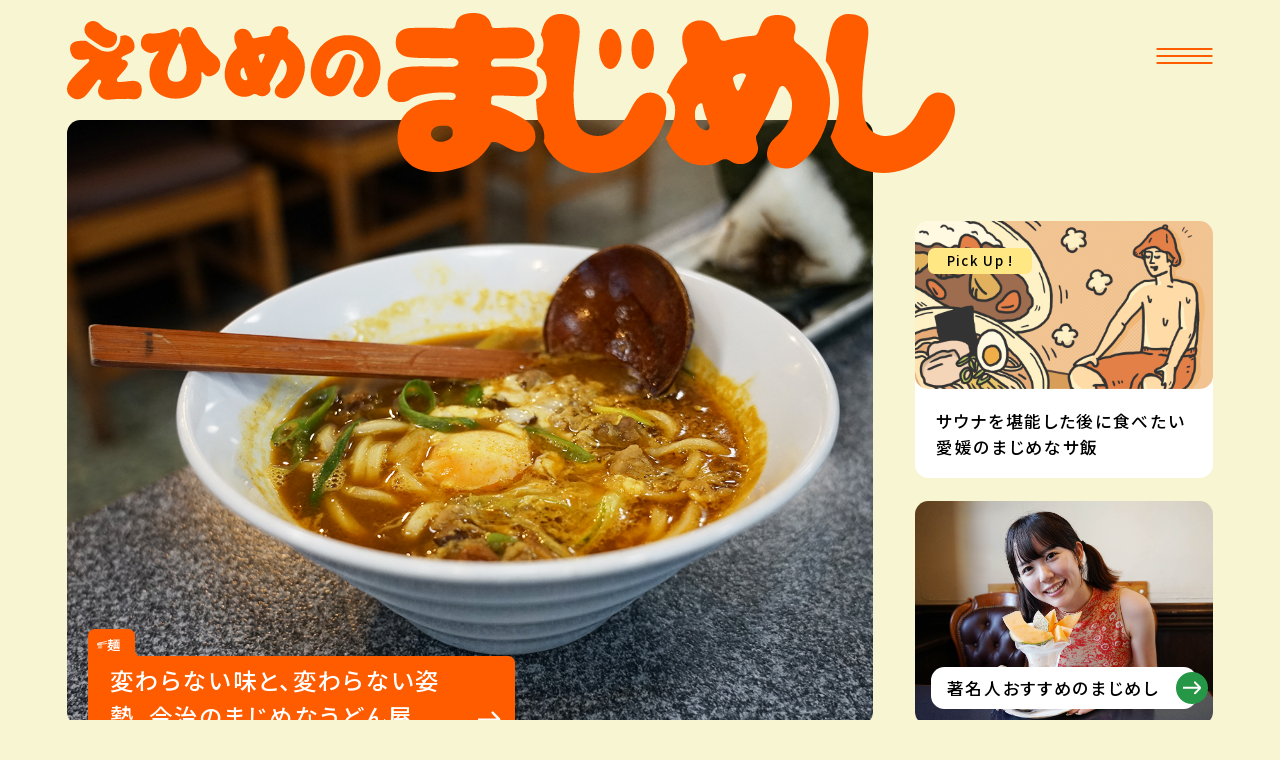

--- FILE ---
content_type: text/html; charset=UTF-8
request_url: https://majimena.ehime.jp/majimeshi/
body_size: 7291
content:
<!DOCTYPE html>
<html lang="ja">
<head>
<meta charset="UTF-8" />
<meta name="viewport" content="width=device-width, initial-scale=1.0" />
<meta name="theme-color" content="#ff5c00" />
<meta name="format-detection" content="telephone=no, email=no, address=no" />
<link rel="shortcut icon" href="https://majimena.ehime.jp/majimeshi/wp-content/themes/majimeshi/assets/statics/favicon.ico?ver=090243">
<link rel="apple-touch-icon" href="https://majimena.ehime.jp/majimeshi/wp-content/themes/majimeshi/assets/statics/apple-touch-icon.png?ver=090243">
<link rel="preconnect" href="https://fonts.googleapis.com" />
<link rel="preconnect" href="https://fonts.gstatic.com" crossorigin />
<link rel="preload" as="style" fetchpriority="high" href="https://fonts.googleapis.com/css2?family=Anek+Bangla:wght@700&family=Noto+Sans+JP:wght@100..900&display=swap" />
<link rel="stylesheet" href="https://fonts.googleapis.com/css2?family=Anek+Bangla:wght@700&family=Noto+Sans+JP:wght@100..900&display=swap" media="print" onload='this.media="all"' />
<meta property="og:image" content="https://majimena.ehime.jp/majimeshi/wp-content/themes/majimeshi/assets/statics/ogp.jpg" />      <!-- <link rel="stylesheet" href="https://majimena.ehime.jp/majimeshi/wp-content/themes/majimeshi/assets/styles/app.css?ver=090243"> -->
<link rel="stylesheet" type="text/css" href="//majimena.ehime.jp/majimeshi/wp-content/cache/wpfc-minified/mo8vtq4l/9juiv.css" media="all"/>
<script src='//majimena.ehime.jp/majimeshi/wp-content/cache/wpfc-minified/nn5s49z/9juiv.js' type="text/javascript"></script>
<!-- <script defer src="https://majimena.ehime.jp/majimeshi/wp-content/themes/majimeshi/assets/scripts/app.js?ver=090243"></script> -->
<script async src="https://www.googletagmanager.com/gtag/js?id=G-BRCVFPFWPC"></script>
<script>
window.dataLayer = window.dataLayer || [];
function gtag(){dataLayer.push(arguments);}
gtag('js', new Date());
gtag('config', 'G-BRCVFPFWPC');
</script>
<meta name='robots' content='index, follow, max-image-preview:large, max-snippet:-1, max-video-preview:-1' />
<title>えひめのまじめし | まじめえひめ</title>
<meta name="description" content="行ってみよう！えひめのまじめし｜“まじめ”だから美味しい。愛媛の食の魅力をお届けします。" />
<link rel="canonical" href="https://majimena.ehime.jp/majimeshi/" />
<meta property="og:locale" content="ja_JP" />
<meta property="og:type" content="website" />
<meta property="og:title" content="えひめのまじめし | まじめえひめ" />
<meta property="og:description" content="行ってみよう！えひめのまじめし｜“まじめ”だから美味しい。愛媛の食の魅力をお届けします。" />
<meta property="og:url" content="https://majimena.ehime.jp/majimeshi/" />
<meta property="og:site_name" content="まじめえひめ" />
<meta name="twitter:card" content="summary_large_image" />
<script type="application/ld+json" class="yoast-schema-graph">{"@context":"https://schema.org","@graph":[{"@type":"CollectionPage","@id":"https://majimena.ehime.jp/majimeshi/","url":"https://majimena.ehime.jp/majimeshi/","name":"えひめのまじめし | まじめえひめ","isPartOf":{"@id":"https://majimena.ehime.jp/majimeshi/#website"},"description":"行ってみよう！えひめのまじめし｜“まじめ”だから美味しい。愛媛の食の魅力をお届けします。","breadcrumb":{"@id":"https://majimena.ehime.jp/majimeshi/#breadcrumb"},"inLanguage":"ja"},{"@type":"BreadcrumbList","@id":"https://majimena.ehime.jp/majimeshi/#breadcrumb","itemListElement":[]},{"@type":"WebSite","@id":"https://majimena.ehime.jp/majimeshi/#website","url":"https://majimena.ehime.jp/majimeshi/","name":"まじめえひめ","description":"行ってみよう！えひめのまじめし｜“まじめ”だから美味しい。愛媛の食の魅力をお届けします。","potentialAction":[{"@type":"SearchAction","target":{"@type":"EntryPoint","urlTemplate":"https://majimena.ehime.jp/majimeshi/?s={search_term_string}"},"query-input":"required name=search_term_string"}],"inLanguage":"ja"}]}</script>
<style id='wp-img-auto-sizes-contain-inline-css' type='text/css'>
img:is([sizes=auto i],[sizes^="auto," i]){contain-intrinsic-size:3000px 1500px}
/*# sourceURL=wp-img-auto-sizes-contain-inline-css */
</style>
<style id='wp-block-library-inline-css' type='text/css'>
:root{--wp-block-synced-color:#7a00df;--wp-block-synced-color--rgb:122,0,223;--wp-bound-block-color:var(--wp-block-synced-color);--wp-editor-canvas-background:#ddd;--wp-admin-theme-color:#007cba;--wp-admin-theme-color--rgb:0,124,186;--wp-admin-theme-color-darker-10:#006ba1;--wp-admin-theme-color-darker-10--rgb:0,107,160.5;--wp-admin-theme-color-darker-20:#005a87;--wp-admin-theme-color-darker-20--rgb:0,90,135;--wp-admin-border-width-focus:2px}@media (min-resolution:192dpi){:root{--wp-admin-border-width-focus:1.5px}}.wp-element-button{cursor:pointer}:root .has-very-light-gray-background-color{background-color:#eee}:root .has-very-dark-gray-background-color{background-color:#313131}:root .has-very-light-gray-color{color:#eee}:root .has-very-dark-gray-color{color:#313131}:root .has-vivid-green-cyan-to-vivid-cyan-blue-gradient-background{background:linear-gradient(135deg,#00d084,#0693e3)}:root .has-purple-crush-gradient-background{background:linear-gradient(135deg,#34e2e4,#4721fb 50%,#ab1dfe)}:root .has-hazy-dawn-gradient-background{background:linear-gradient(135deg,#faaca8,#dad0ec)}:root .has-subdued-olive-gradient-background{background:linear-gradient(135deg,#fafae1,#67a671)}:root .has-atomic-cream-gradient-background{background:linear-gradient(135deg,#fdd79a,#004a59)}:root .has-nightshade-gradient-background{background:linear-gradient(135deg,#330968,#31cdcf)}:root .has-midnight-gradient-background{background:linear-gradient(135deg,#020381,#2874fc)}:root{--wp--preset--font-size--normal:16px;--wp--preset--font-size--huge:42px}.has-regular-font-size{font-size:1em}.has-larger-font-size{font-size:2.625em}.has-normal-font-size{font-size:var(--wp--preset--font-size--normal)}.has-huge-font-size{font-size:var(--wp--preset--font-size--huge)}.has-text-align-center{text-align:center}.has-text-align-left{text-align:left}.has-text-align-right{text-align:right}.has-fit-text{white-space:nowrap!important}#end-resizable-editor-section{display:none}.aligncenter{clear:both}.items-justified-left{justify-content:flex-start}.items-justified-center{justify-content:center}.items-justified-right{justify-content:flex-end}.items-justified-space-between{justify-content:space-between}.screen-reader-text{border:0;clip-path:inset(50%);height:1px;margin:-1px;overflow:hidden;padding:0;position:absolute;width:1px;word-wrap:normal!important}.screen-reader-text:focus{background-color:#ddd;clip-path:none;color:#444;display:block;font-size:1em;height:auto;left:5px;line-height:normal;padding:15px 23px 14px;text-decoration:none;top:5px;width:auto;z-index:100000}html :where(.has-border-color){border-style:solid}html :where([style*=border-top-color]){border-top-style:solid}html :where([style*=border-right-color]){border-right-style:solid}html :where([style*=border-bottom-color]){border-bottom-style:solid}html :where([style*=border-left-color]){border-left-style:solid}html :where([style*=border-width]){border-style:solid}html :where([style*=border-top-width]){border-top-style:solid}html :where([style*=border-right-width]){border-right-style:solid}html :where([style*=border-bottom-width]){border-bottom-style:solid}html :where([style*=border-left-width]){border-left-style:solid}html :where(img[class*=wp-image-]){height:auto;max-width:100%}:where(figure){margin:0 0 1em}html :where(.is-position-sticky){--wp-admin--admin-bar--position-offset:var(--wp-admin--admin-bar--height,0px)}@media screen and (max-width:600px){html :where(.is-position-sticky){--wp-admin--admin-bar--position-offset:0px}}
/*wp_block_styles_on_demand_placeholder:694fa0b3c4f11*/
/*# sourceURL=wp-block-library-inline-css */
</style>
<style id='classic-theme-styles-inline-css' type='text/css'>
/*! This file is auto-generated */
.wp-block-button__link{color:#fff;background-color:#32373c;border-radius:9999px;box-shadow:none;text-decoration:none;padding:calc(.667em + 2px) calc(1.333em + 2px);font-size:1.125em}.wp-block-file__button{background:#32373c;color:#fff;text-decoration:none}
/*# sourceURL=/wp-includes/css/classic-themes.min.css */
</style>
</head>
<body id="top">
<header class="l-top-header">
<div class="l-top-header__menu-button">
<button
type="button"
class="c-menu-button"
aria-label="メニューを開く"
data-menu="open"
>
<svg xmlns="http://www.w3.org/2000/svg" viewBox="0 0 90 25" fill="none" role="img" class="pc-only">
<path d="M2 1.5H88" />
<path d="M2 12.5H88" />
<path d="M2 23.5H88" />
</svg>
<svg xmlns="http://www.w3.org/2000/svg" viewBox="0 0 71 31" fill="none" role="img" class="sp-only">
<path d="M2 1.5H69"/>
<path d="M2 15.4062H69"/>
<path d="M2 29.3125H69"/>
</svg>
</button>
</div>
</header>
<div class="l-menu" data-menu-container aria-hidden="true">
<div class="l-menu__outer" data-menu="outer">
<div class="l-menu__inner">
<div class="l-menu__logo">
<a href="https://majimena.ehime.jp/majimeshi/">
<img
src="https://majimena.ehime.jp/majimeshi/wp-content/themes/majimeshi/assets/images/logo/logo_white.svg?ver=090243"
width="1332"
height="240"
alt="えひめのまじめし"
decoding="async"
/>
</a>
</div>
<nav class="l-menu__nav">
<div class="l-menu__item-nav">
<div class="c-nav-links">
<ul class="c-nav-links__list">
<li class="c-nav-links__item">
<a href="https://majimena.ehime.jp/majimeshi/celebrity" class="c-nav-links__link" >
<p class="c-nav-links__text is-menu">
著名人おすすめのまじめし          </p>
</a>
</li>
<li class="c-nav-links__item">
<a href="https://majimena.ehime.jp/majimeshi/special" class="c-nav-links__link" >
<p class="c-nav-links__text is-menu">
まじめし店特集          </p>
</a>
</li>
<li class="c-nav-links__item">
<a href="https://majimena.ehime.jp" class="c-nav-links__link" target="_blank">
<p class="c-nav-links__text is-menu">
まじめなえひめ研究所          </p>
</a>
</li>
</ul>
</div>
</div>
<div class="l-menu__item-genre">
<div class="c-genre-links is-menu">
<p class="c-genre-links__title">
<a href="https://majimena.ehime.jp/majimeshi/shop" class="c-genre-links__link">
まじめし店リスト
</a>
</p>
<div class="c-genre-links__inner is-menu">
<ul class="c-genre-links__list">
<li>
<a href="https://majimena.ehime.jp/majimeshi/shop?genre=japanese" class="c-genre-links__link">
<p class="c-genre-links__text">
#和食              </p>
</a>
</li>
<li>
<a href="https://majimena.ehime.jp/majimeshi/shop?genre=western" class="c-genre-links__link">
<p class="c-genre-links__text">
#洋食              </p>
</a>
</li>
<li>
<a href="https://majimena.ehime.jp/majimeshi/shop?genre=chinese" class="c-genre-links__link">
<p class="c-genre-links__text">
#中華              </p>
</a>
</li>
<li>
<a href="https://majimena.ehime.jp/majimeshi/shop?genre=donburi" class="c-genre-links__link">
<p class="c-genre-links__text">
#丼物              </p>
</a>
</li>
<li>
<a href="https://majimena.ehime.jp/majimeshi/shop?genre=noodle" class="c-genre-links__link">
<p class="c-genre-links__text">
#麺              </p>
</a>
</li>
</ul>
<ul class="c-genre-links__list">
<li>
<a href="https://majimena.ehime.jp/majimeshi/shop?genre=curry" class="c-genre-links__link">
<p class="c-genre-links__text">
#カレー              </p>
</a>
</li>
<li>
<a href="https://majimena.ehime.jp/majimeshi/shop?genre=cafe" class="c-genre-links__link">
<p class="c-genre-links__text">
#喫茶・カフェ              </p>
</a>
</li>
<li>
<a href="https://majimena.ehime.jp/majimeshi/shop?genre=sweets" class="c-genre-links__link">
<p class="c-genre-links__text">
#パン・スウィーツ              </p>
</a>
</li>
<li>
<a href="https://majimena.ehime.jp/majimeshi/shop?genre=market" class="c-genre-links__link">
<p class="c-genre-links__text">
#スーパー・道の駅              </p>
</a>
</li>
<li>
<a href="https://majimena.ehime.jp/majimeshi/shop?genre=other" class="c-genre-links__link">
<p class="c-genre-links__text">
#その他              </p>
</a>
</li>
</ul>
<ul class="c-genre-links__list">
</ul>
</div>
</div>
</div>
</nav>
</div>
<div class="l-menu__close is-top">
<button
type="button"
class="l-menu__close-button"
aria-label="メニューを閉じる"
data-menu="close"
>
<svg xmlns="http://www.w3.org/2000/svg" viewBox="0 0 90 26" fill="none" role="img" class="pc-only">
<path d="M2.37305 1.54688L88.373 23.5469"/>
<path d="M1.62891 23.5469L87.6289 1.54687"/>
</svg>
<svg xmlns="http://www.w3.org/2000/svg" viewBox="0 0 69 31" fill="none" role="img" class="sp-only">
<line x1="2.96239" y1="2.19439" x2="67.1944" y2="29.0376" />
<line x1="1.81029" y1="28.852" x2="66.0395" y2="2.18971" />
</svg>
</button>
</div>
</div>
</div>
<main class="p-top">
<section class="p-top-hero">
<div class="p-top-hero__inner">
<h1 class="p-top-hero__title">
<img
src="https://majimena.ehime.jp/majimeshi/wp-content/themes/majimeshi/assets/images/logo/logo_orange.svg?ver=090243"
width="1332"
height="240"
alt="えひめのまじめし"
decoding="async"
/>
</h1>
<div class="p-top-hero__list">
<div class="p-top-hero__main">
<div class="p-top-hero-main">
<a href="https://majimena.ehime.jp/majimeshi/shop/3998/" class="p-top-hero-main__link">
<div class="p-top-hero-main__thumb">
<img src="https://majimena.ehime.jp/majimeshi/wp-content/uploads/2025/12/yamabiko_thumbnail_8877r-1.jpg" width="1211" height="681" alt="" decoding="async" />
</div>
<div class="p-top-hero-main__content">
<div class="p-top-hero-main__genre">
<img
src="https://majimena.ehime.jp/majimeshi/wp-content/themes/majimeshi/assets/images/icon/icon_noodle.svg?ver=090243"
width="12"
height="12"
alt=""
decoding="async"
class="c-genre-icon"
data-article="genre-icon"
/>
<p class="p-top-hero-main__genre-text">
麺        </p>
</div>
<div class="p-top-hero-main__title">
<p class="p-top-hero-main__title-inline">
変わらない味と、変わらない姿勢。今治のまじめなうどん屋        </p>
<div class="p-top-hero-main__arrow-wrap">
<div class="p-top-hero-main__arrow">
<img
src="https://majimena.ehime.jp/majimeshi/wp-content/themes/majimeshi/assets/images/icon/icon_arrow_left.svg?ver=090243"
width="25"
height="18"
alt=""
decoding="async"
/>
</div>
</div>
</div>
</div>
</a>
</div>
</div>
<div class="p-top-hero__sub">
<div class="p-top-hero-special">
<a href="https://majimena.ehime.jp/majimeshi/special/2552/" class="p-top-hero-special__link">
<div class="p-top-hero-special__thumb">
<img src="https://majimena.ehime.jp/majimeshi/wp-content/uploads/2024/03/special1.png" width="449" height="229" alt="" decoding="async" />
</div>
<div class="p-top-hero-special__content">
<div class="p-top-hero-special__pickup">
<p class="p-top-hero-special__pickup-text">Pick Up !</p>
</div>
<p class="p-top-hero-special__title">
サウナを堪能した後に食べたい 愛媛のまじめなサ飯      </p>
</div>
</a>
</div>
<div class="p-top-hero-celebrity">
<a href="https://majimena.ehime.jp/majimeshi/celebrity/3501/" class="p-top-hero-celebrity__link">
<div class="p-top-hero-celebrity__thumb">
<img src="https://majimena.ehime.jp/majimeshi/wp-content/uploads/2025/07/gaka_thumbnail_0635r.jpg" width="449" height="301" alt="" decoding="async" />
</div>
<div class="p-top-hero-celebrity__content">
<p class="p-top-hero-celebrity__title">
著名人おすすめのまじめし
</p>
<div class="p-top-hero-celebrity__icon">
<div class="p-top-hero-celebrity__arrow-wrap">
<div class="p-top-hero-celebrity__arrow">
<img
src="https://majimena.ehime.jp/majimeshi/wp-content/themes/majimeshi/assets/images/icon/icon_arrow_left.svg?ver=090243"
width="28"
height="20"
alt=""
decoding="async"
/>
</div>
</div>
</div>
</div>
</a>
</div>
</div>
</div>
</div>
</section>
<section class="p-top-shop">
<div class="p-top-shop__inner">
<h2 class="p-top-shop__title" data-scroll>
<span class="p-top-shop__title-inline p-top-shop__title-inline--strong">
愛媛のまじめな食情報、
</span>
<span class="p-top-shop__title-inline">
ここにあります。
</span>
</h2>
<ul class="p-top-shop__list" data-article-list="top">
<li class="p-top-shop__item">
<div class="c-shop-card" style="--color-card: var(--color-orange);" data-article="card">
<a href="https://majimena.ehime.jp/majimeshi/shop/3962/" class="c-shop-card__link" data-article="href">
<div class="c-shop-card__thumb">
<img src="https://majimena.ehime.jp/majimeshi/wp-content/uploads/2025/12/wakusei_thumbnail_8152r.jpg" width="533" height="294" alt="" decoding="async" data-article="src" />
</div>
<div class="c-shop-card__content">
<div class="c-shop-card__genre " data-article="genre">
<img
src="https://majimena.ehime.jp/majimeshi/wp-content/themes/majimeshi/assets/images/icon/icon_western.svg?ver=090243"
width="12"
height="12"
alt=""
decoding="async"
class="c-genre-icon"
data-article="genre-icon"
/>
<p class="c-shop-card__genre-text" data-article="genre-text">
洋食          </p>
</div>
<div class="c-shop-card__title">
<p class="c-shop-card__title-inline" data-article="title-inline">
北欧香る一軒家レストランで食べる、心温まる料理たち          </p>
<div class="c-shop-card__arrow-wrap">
<div class="c-shop-card__arrow">
<img
src="https://majimena.ehime.jp/majimeshi/wp-content/themes/majimeshi/assets/images/icon/icon_arrow_left.svg?ver=090243"
width="25"
height="18"
alt=""
decoding="async"
/>
</div>
</div>
</div>
</div>
</a>
</div>
</li><li class="p-top-shop__item">
<div class="c-shop-card" style="--color-card: var(--color-orange);" data-article="card">
<a href="https://majimena.ehime.jp/majimeshi/shop/3936/" class="c-shop-card__link" data-article="href">
<div class="c-shop-card__thumb">
<img src="https://majimena.ehime.jp/majimeshi/wp-content/uploads/2025/12/farm_thumbnail_1774r.jpg" width="533" height="294" alt="" decoding="async" data-article="src" />
</div>
<div class="c-shop-card__content">
<div class="c-shop-card__genre " data-article="genre">
<img
src="https://majimena.ehime.jp/majimeshi/wp-content/themes/majimeshi/assets/images/icon/icon_other.svg?ver=090243"
width="12"
height="12"
alt=""
decoding="async"
class="c-genre-icon"
data-article="genre-icon"
/>
<p class="c-shop-card__genre-text" data-article="genre-text">
その他          </p>
</div>
<div class="c-shop-card__title">
<p class="c-shop-card__title-inline" data-article="title-inline">
“愛媛みかん発祥の地”で出会う美味しいみかん          </p>
<div class="c-shop-card__arrow-wrap">
<div class="c-shop-card__arrow">
<img
src="https://majimena.ehime.jp/majimeshi/wp-content/themes/majimeshi/assets/images/icon/icon_arrow_left.svg?ver=090243"
width="25"
height="18"
alt=""
decoding="async"
/>
</div>
</div>
</div>
</div>
</a>
</div>
</li><li class="p-top-shop__item">
<div class="c-shop-card" style="--color-card: var(--color-orange);" data-article="card">
<a href="https://majimena.ehime.jp/majimeshi/shop/3895/" class="c-shop-card__link" data-article="href">
<div class="c-shop-card__thumb">
<img src="https://majimena.ehime.jp/majimeshi/wp-content/uploads/2025/12/adameve_thumbnail_0309r.jpg" width="533" height="294" alt="" decoding="async" data-article="src" />
</div>
<div class="c-shop-card__content">
<div class="c-shop-card__genre " data-article="genre">
<img
src="https://majimena.ehime.jp/majimeshi/wp-content/themes/majimeshi/assets/images/icon/icon_western.svg?ver=090243"
width="12"
height="12"
alt=""
decoding="async"
class="c-genre-icon"
data-article="genre-icon"
/>
<p class="c-shop-card__genre-text" data-article="genre-text">
洋食          </p>
</div>
<div class="c-shop-card__title">
<p class="c-shop-card__title-inline" data-article="title-inline">
伝統の鯛めしへのオマージュ！リゾット鯛めしが秀逸！          </p>
<div class="c-shop-card__arrow-wrap">
<div class="c-shop-card__arrow">
<img
src="https://majimena.ehime.jp/majimeshi/wp-content/themes/majimeshi/assets/images/icon/icon_arrow_left.svg?ver=090243"
width="25"
height="18"
alt=""
decoding="async"
/>
</div>
</div>
</div>
</div>
</a>
</div>
</li><li class="p-top-shop__item">
<div class="c-shop-card" style="--color-card: var(--color-orange);" data-article="card">
<a href="https://majimena.ehime.jp/majimeshi/shop/3854/" class="c-shop-card__link" data-article="href">
<div class="c-shop-card__thumb">
<img src="https://majimena.ehime.jp/majimeshi/wp-content/uploads/2025/11/wakamiya_thumbnail_9809t.jpg" width="533" height="294" alt="" decoding="async" data-article="src" />
</div>
<div class="c-shop-card__content">
<div class="c-shop-card__genre " data-article="genre">
<img
src="https://majimena.ehime.jp/majimeshi/wp-content/themes/majimeshi/assets/images/icon/icon_western.svg?ver=090243"
width="12"
height="12"
alt=""
decoding="async"
class="c-genre-icon"
data-article="genre-icon"
/>
<p class="c-shop-card__genre-text" data-article="genre-text">
洋食          </p>
</div>
<div class="c-shop-card__title">
<p class="c-shop-card__title-inline" data-article="title-inline">
新居浜に生まれた焼き鯛めしは禁断の組み合せ!?          </p>
<div class="c-shop-card__arrow-wrap">
<div class="c-shop-card__arrow">
<img
src="https://majimena.ehime.jp/majimeshi/wp-content/themes/majimeshi/assets/images/icon/icon_arrow_left.svg?ver=090243"
width="25"
height="18"
alt=""
decoding="async"
/>
</div>
</div>
</div>
</div>
</a>
</div>
</li><li class="p-top-shop__item">
<div class="c-shop-card" style="--color-card: var(--color-orange);" data-article="card">
<a href="https://majimena.ehime.jp/majimeshi/shop/3822/" class="c-shop-card__link" data-article="href">
<div class="c-shop-card__thumb">
<img src="https://majimena.ehime.jp/majimeshi/wp-content/uploads/2025/11/tsujimaru_thumbnail_0014r.jpg" width="533" height="294" alt="" decoding="async" data-article="src" />
</div>
<div class="c-shop-card__content">
<div class="c-shop-card__genre " data-article="genre">
<img
src="https://majimena.ehime.jp/majimeshi/wp-content/themes/majimeshi/assets/images/icon/icon_cafe.svg?ver=090243"
width="12"
height="12"
alt=""
decoding="async"
class="c-genre-icon"
data-article="genre-icon"
/>
<p class="c-shop-card__genre-text" data-article="genre-text">
喫茶・カフェ          </p>
</div>
<div class="c-shop-card__title">
<p class="c-shop-card__title-inline" data-article="title-inline">
石焼きの器に出汁！？こんな鯛めし見たことない！          </p>
<div class="c-shop-card__arrow-wrap">
<div class="c-shop-card__arrow">
<img
src="https://majimena.ehime.jp/majimeshi/wp-content/themes/majimeshi/assets/images/icon/icon_arrow_left.svg?ver=090243"
width="25"
height="18"
alt=""
decoding="async"
/>
</div>
</div>
</div>
</div>
</a>
</div>
</li><li class="p-top-shop__item">
<div class="c-shop-card" style="--color-card: var(--color-orange);" data-article="card">
<a href="https://majimena.ehime.jp/majimeshi/shop/3795/" class="c-shop-card__link" data-article="href">
<div class="c-shop-card__thumb">
<img src="https://majimena.ehime.jp/majimeshi/wp-content/uploads/2025/10/wakka_thumbnail_9233r.jpg" width="533" height="294" alt="" decoding="async" data-article="src" />
</div>
<div class="c-shop-card__content">
<div class="c-shop-card__genre " data-article="genre">
<img
src="https://majimena.ehime.jp/majimeshi/wp-content/themes/majimeshi/assets/images/icon/icon_japanese.svg?ver=090243"
width="12"
height="12"
alt=""
decoding="async"
class="c-genre-icon"
data-article="genre-icon"
/>
<p class="c-shop-card__genre-text" data-article="genre-text">
和食          </p>
</div>
<div class="c-shop-card__title">
<p class="c-shop-card__title-inline" data-article="title-inline">
穏やかな姉妹とお客様が一緒に紡ぐ、ぬくもり溢れる和カフェ          </p>
<div class="c-shop-card__arrow-wrap">
<div class="c-shop-card__arrow">
<img
src="https://majimena.ehime.jp/majimeshi/wp-content/themes/majimeshi/assets/images/icon/icon_arrow_left.svg?ver=090243"
width="25"
height="18"
alt=""
decoding="async"
/>
</div>
</div>
</div>
</div>
</a>
</div>
</li><li class="p-top-shop__item">
<div class="c-shop-card" style="--color-card: var(--color-orange);" data-article="card">
<a href="https://majimena.ehime.jp/majimeshi/shop/3760/" class="c-shop-card__link" data-article="href">
<div class="c-shop-card__thumb">
<img src="https://majimena.ehime.jp/majimeshi/wp-content/uploads/2025/10/sansan_thumbnail_8063r.jpg" width="533" height="294" alt="" decoding="async" data-article="src" />
</div>
<div class="c-shop-card__content">
<div class="c-shop-card__genre " data-article="genre">
<img
src="https://majimena.ehime.jp/majimeshi/wp-content/themes/majimeshi/assets/images/icon/icon_market.svg?ver=090243"
width="12"
height="12"
alt=""
decoding="async"
class="c-genre-icon"
data-article="genre-icon"
/>
<p class="c-shop-card__genre-text" data-article="genre-text">
スーパー・道の駅          </p>
</div>
<div class="c-shop-card__title">
<p class="c-shop-card__title-inline" data-article="title-inline">
平均標高800メートルの道の駅          </p>
<div class="c-shop-card__arrow-wrap">
<div class="c-shop-card__arrow">
<img
src="https://majimena.ehime.jp/majimeshi/wp-content/themes/majimeshi/assets/images/icon/icon_arrow_left.svg?ver=090243"
width="25"
height="18"
alt=""
decoding="async"
/>
</div>
</div>
</div>
</div>
</a>
</div>
</li><li class="p-top-shop__item">
<div class="c-shop-card" style="--color-card: var(--color-orange);" data-article="card">
<a href="https://majimena.ehime.jp/majimeshi/shop/3738/" class="c-shop-card__link" data-article="href">
<div class="c-shop-card__thumb">
<img src="https://majimena.ehime.jp/majimeshi/wp-content/uploads/2025/10/nobu_thumbnail_7747r.jpg" width="533" height="294" alt="" decoding="async" data-article="src" />
</div>
<div class="c-shop-card__content">
<div class="c-shop-card__genre " data-article="genre">
<img
src="https://majimena.ehime.jp/majimeshi/wp-content/themes/majimeshi/assets/images/icon/icon_chinese.svg?ver=090243"
width="12"
height="12"
alt=""
decoding="async"
class="c-genre-icon"
data-article="genre-icon"
/>
<p class="c-shop-card__genre-text" data-article="genre-text">
中華          </p>
</div>
<div class="c-shop-card__title">
<p class="c-shop-card__title-inline" data-article="title-inline">
三津浜で12年続く町中華          </p>
<div class="c-shop-card__arrow-wrap">
<div class="c-shop-card__arrow">
<img
src="https://majimena.ehime.jp/majimeshi/wp-content/themes/majimeshi/assets/images/icon/icon_arrow_left.svg?ver=090243"
width="25"
height="18"
alt=""
decoding="async"
/>
</div>
</div>
</div>
</div>
</a>
</div>
</li><li class="p-top-shop__item">
<div class="c-shop-card" style="--color-card: var(--color-orange);" data-article="card">
<a href="https://majimena.ehime.jp/majimeshi/shop/3708/" class="c-shop-card__link" data-article="href">
<div class="c-shop-card__thumb">
<img src="https://majimena.ehime.jp/majimeshi/wp-content/uploads/2025/09/tamaya_thumbnail_8304r.jpg" width="533" height="294" alt="" decoding="async" data-article="src" />
</div>
<div class="c-shop-card__content">
<div class="c-shop-card__genre " data-article="genre">
<img
src="https://majimena.ehime.jp/majimeshi/wp-content/themes/majimeshi/assets/images/icon/icon_noodle.svg?ver=090243"
width="12"
height="12"
alt=""
decoding="async"
class="c-genre-icon"
data-article="genre-icon"
/>
<p class="c-shop-card__genre-text" data-article="genre-text">
麺          </p>
</div>
<div class="c-shop-card__title">
<p class="c-shop-card__title-inline" data-article="title-inline">
26カ国を旅した店主が大三島で営む古民家レストラン          </p>
<div class="c-shop-card__arrow-wrap">
<div class="c-shop-card__arrow">
<img
src="https://majimena.ehime.jp/majimeshi/wp-content/themes/majimeshi/assets/images/icon/icon_arrow_left.svg?ver=090243"
width="25"
height="18"
alt=""
decoding="async"
/>
</div>
</div>
</div>
</div>
</a>
</div>
</li><li class="p-top-shop__item">
<div class="c-shop-card" style="--color-card: var(--color-orange);" data-article="card">
<a href="https://majimena.ehime.jp/majimeshi/shop/3672/" class="c-shop-card__link" data-article="href">
<div class="c-shop-card__thumb">
<img src="https://majimena.ehime.jp/majimeshi/wp-content/uploads/2025/09/yamaguchi_thumbnail_6091r.jpg" width="533" height="294" alt="" decoding="async" data-article="src" />
</div>
<div class="c-shop-card__content">
<div class="c-shop-card__genre " data-article="genre">
<img
src="https://majimena.ehime.jp/majimeshi/wp-content/themes/majimeshi/assets/images/icon/icon_japanese.svg?ver=090243"
width="12"
height="12"
alt=""
decoding="async"
class="c-genre-icon"
data-article="genre-icon"
/>
<p class="c-shop-card__genre-text" data-article="genre-text">
和食          </p>
</div>
<div class="c-shop-card__title">
<p class="c-shop-card__title-inline" data-article="title-inline">
四国中央市の人と食材のご縁が紡ぐ、40年愛される味          </p>
<div class="c-shop-card__arrow-wrap">
<div class="c-shop-card__arrow">
<img
src="https://majimena.ehime.jp/majimeshi/wp-content/themes/majimeshi/assets/images/icon/icon_arrow_left.svg?ver=090243"
width="25"
height="18"
alt=""
decoding="async"
/>
</div>
</div>
</div>
</div>
</a>
</div>
</li><li class="p-top-shop__item">
<div class="c-shop-card" style="--color-card: var(--color-orange);" data-article="card">
<a href="https://majimena.ehime.jp/majimeshi/shop/3642/" class="c-shop-card__link" data-article="href">
<div class="c-shop-card__thumb">
<img src="https://majimena.ehime.jp/majimeshi/wp-content/uploads/2025/09/odeon_thumbnail_4607r.jpg" width="533" height="294" alt="" decoding="async" data-article="src" />
</div>
<div class="c-shop-card__content">
<div class="c-shop-card__genre " data-article="genre">
<img
src="https://majimena.ehime.jp/majimeshi/wp-content/themes/majimeshi/assets/images/icon/icon_cafe.svg?ver=090243"
width="12"
height="12"
alt=""
decoding="async"
class="c-genre-icon"
data-article="genre-icon"
/>
<p class="c-shop-card__genre-text" data-article="genre-text">
喫茶・カフェ          </p>
</div>
<div class="c-shop-card__title">
<p class="c-shop-card__title-inline" data-article="title-inline">
東京から愛媛へ。想いが込もった倉庫カフェ          </p>
<div class="c-shop-card__arrow-wrap">
<div class="c-shop-card__arrow">
<img
src="https://majimena.ehime.jp/majimeshi/wp-content/themes/majimeshi/assets/images/icon/icon_arrow_left.svg?ver=090243"
width="25"
height="18"
alt=""
decoding="async"
/>
</div>
</div>
</div>
</div>
</a>
</div>
</li><li class="p-top-shop__item">
<div class="c-shop-card" style="--color-card: var(--color-orange);" data-article="card">
<a href="https://majimena.ehime.jp/majimeshi/shop/3614/" class="c-shop-card__link" data-article="href">
<div class="c-shop-card__thumb">
<img src="https://majimena.ehime.jp/majimeshi/wp-content/uploads/2025/08/hodumi_thumbnail_5024r.jpg" width="533" height="294" alt="" decoding="async" data-article="src" />
</div>
<div class="c-shop-card__content">
<div class="c-shop-card__genre " data-article="genre">
<img
src="https://majimena.ehime.jp/majimeshi/wp-content/themes/majimeshi/assets/images/icon/icon_japanese.svg?ver=090243"
width="12"
height="12"
alt=""
decoding="async"
class="c-genre-icon"
data-article="genre-icon"
/>
<p class="c-shop-card__genre-text" data-article="genre-text">
和食          </p>
</div>
<div class="c-shop-card__title">
<p class="c-shop-card__title-inline" data-article="title-inline">
老舗割烹で出会った宇和島の郷土料理          </p>
<div class="c-shop-card__arrow-wrap">
<div class="c-shop-card__arrow">
<img
src="https://majimena.ehime.jp/majimeshi/wp-content/themes/majimeshi/assets/images/icon/icon_arrow_left.svg?ver=090243"
width="25"
height="18"
alt=""
decoding="async"
/>
</div>
</div>
</div>
</div>
</a>
</div>
</li>      </ul>
<div class="c-more">
<button type="button" class="c-more-button" data-article="more-button">
<span class="c-more-button__text">
もっと見る    </span>
</button>
<div class="c-more-loader" data-article="more-loader">
まじめに読み込み中
</div>
</div>
</div>
</section>
</main>
<footer class="l-footer">
<div class="l-footer__inner">
<div class="l-footer__logo">
<a href="https://majimena.ehime.jp/majimeshi/" class="l-footer__logo-link">
<img
src="https://majimena.ehime.jp/majimeshi/wp-content/themes/majimeshi/assets/images/logo/logo_orange.svg?ver=090243"
width="388"
height="70"
alt="えひめのまじめし"
decoding="async"
/>
</a>
</div>
<div class="l-footer__links">
<div class="l-footer__nav">
<div class="c-nav-links">
<ul class="c-nav-links__list">
<li class="c-nav-links__item">
<a href="https://majimena.ehime.jp/majimeshi/celebrity" class="c-nav-links__link" >
<p class="c-nav-links__text ">
著名人おすすめのまじめし          </p>
</a>
</li>
<li class="c-nav-links__item">
<a href="https://majimena.ehime.jp/majimeshi/special" class="c-nav-links__link" >
<p class="c-nav-links__text ">
まじめし店特集          </p>
</a>
</li>
<li class="c-nav-links__item">
<a href="https://majimena.ehime.jp" class="c-nav-links__link" target="_blank">
<p class="c-nav-links__text ">
まじめなえひめ研究所          </p>
</a>
</li>
</ul>
</div>
</div>
<div class="l-footer__genre">
<div class="c-genre-links ">
<p class="c-genre-links__title">
<a href="https://majimena.ehime.jp/majimeshi/shop" class="c-genre-links__link">
まじめし店リスト
</a>
</p>
<div class="c-genre-links__inner ">
<ul class="c-genre-links__list">
<li>
<a href="https://majimena.ehime.jp/majimeshi/shop?genre=japanese" class="c-genre-links__link">
<p class="c-genre-links__text">
#和食              </p>
</a>
</li>
<li>
<a href="https://majimena.ehime.jp/majimeshi/shop?genre=western" class="c-genre-links__link">
<p class="c-genre-links__text">
#洋食              </p>
</a>
</li>
<li>
<a href="https://majimena.ehime.jp/majimeshi/shop?genre=chinese" class="c-genre-links__link">
<p class="c-genre-links__text">
#中華              </p>
</a>
</li>
<li>
<a href="https://majimena.ehime.jp/majimeshi/shop?genre=donburi" class="c-genre-links__link">
<p class="c-genre-links__text">
#丼物              </p>
</a>
</li>
<li>
<a href="https://majimena.ehime.jp/majimeshi/shop?genre=noodle" class="c-genre-links__link">
<p class="c-genre-links__text">
#麺              </p>
</a>
</li>
</ul>
<ul class="c-genre-links__list">
<li>
<a href="https://majimena.ehime.jp/majimeshi/shop?genre=curry" class="c-genre-links__link">
<p class="c-genre-links__text">
#カレー              </p>
</a>
</li>
<li>
<a href="https://majimena.ehime.jp/majimeshi/shop?genre=cafe" class="c-genre-links__link">
<p class="c-genre-links__text">
#喫茶・カフェ              </p>
</a>
</li>
<li>
<a href="https://majimena.ehime.jp/majimeshi/shop?genre=sweets" class="c-genre-links__link">
<p class="c-genre-links__text">
#パン・スウィーツ              </p>
</a>
</li>
<li>
<a href="https://majimena.ehime.jp/majimeshi/shop?genre=market" class="c-genre-links__link">
<p class="c-genre-links__text">
#スーパー・道の駅              </p>
</a>
</li>
<li>
<a href="https://majimena.ehime.jp/majimeshi/shop?genre=other" class="c-genre-links__link">
<p class="c-genre-links__text">
#その他              </p>
</a>
</li>
</ul>
<ul class="c-genre-links__list">
</ul>
</div>
</div>
</div>
<div class="l-footer__social">
<div class="c-social-links">
<ul class="c-social-links__list">
<li class="c-social-links__item">
<a href="https://www.youtube.com/channel/UCc5DAxVc0ypMwqXpiwb_rZw" class="c-social-links__link" target="_blank" rel="noopener noreferrer">
<div class="c-social-links__icon-wrap">
<div class="c-social-links__icon is-youtube">
<img
src="https://majimena.ehime.jp/majimeshi/wp-content/themes/majimeshi/assets/images/icon/icon_youtube.svg?ver=090243"
width="24"
height="24"
alt="youtube"
decoding="async"
/>
</div>
</div>
<p class="c-social-links__text">
まじめなえひめ研究所          </p>
</a>
</li>
<li class="c-social-links__item">
<a href="https://twitter.com/majimeehime" class="c-social-links__link" target="_blank" rel="noopener noreferrer">
<div class="c-social-links__icon-wrap">
<div class="c-social-links__icon is-x">
<img
src="https://majimena.ehime.jp/majimeshi/wp-content/themes/majimeshi/assets/images/icon/icon_x.svg?ver=090243"
width="24"
height="24"
alt="x"
decoding="async"
/>
</div>
</div>
<p class="c-social-links__text">
まじめ課長のまじめなつぶやき日記          </p>
</a>
</li>
<li class="c-social-links__item">
<a href="https://www.instagram.com/ehimenomajimeshi/" class="c-social-links__link" target="_blank" rel="noopener noreferrer">
<div class="c-social-links__icon-wrap">
<div class="c-social-links__icon is-instagram">
<img
src="https://majimena.ehime.jp/majimeshi/wp-content/themes/majimeshi/assets/images/icon/icon_instagram.svg?ver=090243"
width="24"
height="24"
alt="instagram"
decoding="async"
/>
</div>
</div>
<p class="c-social-links__text">
えひめのまじめし          </p>
</a>
</li>
<li class="c-social-links__item">
<a href="https://www.instagram.com/majimeehime/" class="c-social-links__link" target="_blank" rel="noopener noreferrer">
<div class="c-social-links__icon-wrap">
<div class="c-social-links__icon is-instagram">
<img
src="https://majimena.ehime.jp/majimeshi/wp-content/themes/majimeshi/assets/images/icon/icon_instagram.svg?ver=090243"
width="24"
height="24"
alt="instagram"
decoding="async"
/>
</div>
</div>
<p class="c-social-links__text">
まじめえひめ          </p>
</a>
</li>
<li class="c-social-links__policy">
<a href="https://majimena.ehime.jp/privacypolicy/" class="c-social-links__link" target="_blank" rel="noopener noreferrer">
<p class="c-social-links__text">
プライバシーポリシー
</p>
</a>
</li>
</ul>
</div>
</div>
</div>
</div>
<div class="l-footer__copy">
<small>
© 2024 majimenaehime All Rights Reserved
</small>
</div>
</footer>
<script type="speculationrules">
{"prefetch":[{"source":"document","where":{"and":[{"href_matches":"/majimeshi/*"},{"not":{"href_matches":["/majimeshi/wp-*.php","/majimeshi/wp-admin/*","/majimeshi/wp-content/uploads/*","/majimeshi/wp-content/*","/majimeshi/wp-content/plugins/*","/majimeshi/wp-content/themes/majimeshi/*","/majimeshi/*\\?(.+)"]}},{"not":{"selector_matches":"a[rel~=\"nofollow\"]"}},{"not":{"selector_matches":".no-prefetch, .no-prefetch a"}}]},"eagerness":"conservative"}]}
</script>
</body>
</html><!-- WP Fastest Cache file was created in 0.34818816184998 seconds, on 27-12-25 18:02:43 -->

--- FILE ---
content_type: text/css
request_url: https://majimena.ehime.jp/majimeshi/wp-content/cache/wpfc-minified/mo8vtq4l/9juiv.css
body_size: 8718
content:
html{-webkit-text-size-adjust:100%;box-sizing:border-box;-moz-tab-size:4;tab-size:4;word-break:normal}*,:after,:before{background-repeat:no-repeat;box-sizing:inherit}:after,:before{text-decoration:inherit;vertical-align:inherit}*{margin:0;padding:0}hr{color:inherit;height:0;overflow:visible}details,main{display:block}summary{display:list-item}small{font-size:80%}[hidden]{display:none}abbr[title]{border-bottom:none;text-decoration:underline;text-decoration:underline dotted}a{background-color:transparent}a:active,a:hover{outline-width:0}code,kbd,pre,samp{font-family:monospace,monospace}pre{font-size:1em}b,strong{font-weight:bolder}sub,sup{font-size:75%;line-height:0;position:relative;vertical-align:baseline}sub{bottom:-.25em}sup{top:-.5em}table{border-color:inherit;text-indent:0}iframe{border-style:none}input{border-radius:0}[type=number]::-webkit-inner-spin-button,[type=number]::-webkit-outer-spin-button{height:auto}[type=search]{-webkit-appearance:textfield;outline-offset:-2px}[type=search]::-webkit-search-decoration{-webkit-appearance:none}textarea{overflow:auto;resize:vertical}button,input,optgroup,select,textarea{font:inherit}optgroup{font-weight:700}button{overflow:visible}button,select{text-transform:none}[role=button],[type=button],[type=reset],[type=submit],button{cursor:pointer}[type=button]::-moz-focus-inner,[type=reset]::-moz-focus-inner,[type=submit]::-moz-focus-inner,button::-moz-focus-inner{border-style:none;padding:0}[type=button]::-moz-focus-inner,[type=reset]::-moz-focus-inner,[type=submit]::-moz-focus-inner,button:-moz-focusring{outline:1px dotted ButtonText}[type=reset],[type=submit],button,html [type=button]{-webkit-appearance:button}button,input,select,textarea{background-color:transparent;border-style:none}a:focus,button:focus,input:focus,select:focus,textarea:focus{outline-width:0}select{-moz-appearance:none;-webkit-appearance:none}select::-ms-expand{display:none}select::-ms-value{color:currentColor}legend{border:0;color:inherit;display:table;max-width:100%;white-space:normal}::-webkit-file-upload-button{-webkit-appearance:button;color:inherit;font:inherit}[disabled]{cursor:default}img{border-style:none}progress{vertical-align:baseline}[aria-busy=true]{cursor:progress}[aria-controls]{cursor:pointer}[aria-disabled=true]{cursor:default}:root{--color-white: #ffffff;--color-black: #000000;--color-orange: #ff5c00;--color-green: #269746;--color-yellow: #ffe783;--color-white-yellow: #f8f5d2;--color-white-orange: #f6d4a9;--color-focus-blue: #0091ff;--inner-size-pc: 1720;--inner-size-sp: 740;--z-index-menu: 9999;--z-index-header: 99;--z-index-page-top: 9}html{-webkit-text-size-adjust:100%;font-size:1.2820512821vw}@media screen and (min-width: 781px){html{font-size:1.1538461538vw}}@media screen and (min-width: 1025px){html{font-size:.5208333333vw}}@media screen and (min-width: 1921px){html{font-size:62.5%}}body{position:relative;width:100%;min-width:320px;height:auto;min-height:100vh;min-height:100svh;overflow-x:hidden;font-family:Noto Sans JP,sans-serif;font-size:2.8rem;font-style:normal;font-weight:500;font-feature-settings:"palt";font-optical-sizing:auto;color:var(--color-black);background-color:var(--color-white-yellow);-webkit-font-smoothing:antialiased}body ::selection{color:var(--color-white);background-color:var(--color-orange)}@media screen and (min-width: 1025px){body{font-size:1.8rem;letter-spacing:.1em}}section{position:relative;width:100%}ul,li,ol{list-style:none}a:focus-visible{outline:-webkit-focus-ring-color auto 1px}a:link,a:visited,a:hover,a:active{color:inherit;text-decoration:none}button{padding:0;margin:0;font-family:inherit;cursor:pointer;user-select:none;background-color:transparent;border:0}button:focus-visible{outline:2px solid var(--color-focus-blue);outline-offset:1px}picture,img{width:100%;height:auto;vertical-align:middle;pointer-events:none;user-select:none}.pc-only{display:none}@media screen and (min-width: 1025px){.pc-only{display:block}}.sp-only{display:block}@media screen and (min-width: 1025px){.sp-only{display:none}}.l-top-header{position:fixed;top:0;right:0;left:0;z-index:var(--z-index-header);width:calc(var(--inner-size-sp) * .1rem);margin:auto}@media screen and (min-width: 1025px){.l-top-header{width:calc(var(--inner-size-pc) * .1rem)}}.l-top-header__menu-button{position:absolute;top:3.8rem;right:0;width:6.7rem}@media screen and (min-width: 1025px){.l-top-header__menu-button{top:7.2rem;right:0;width:8.6rem}}.l-layer-header{position:sticky;top:0;right:0;left:0;z-index:var(--z-index-header);background-color:var(--color-white-yellow)}.l-layer-header__inner{position:relative;width:100%;padding:2.2rem 0;margin:auto}.l-layer-header__inner:not(.is-special){border-bottom:solid 1px var(--color-orange)}@media screen and (min-width: 1025px){.l-layer-header__inner{width:calc(var(--inner-size-pc) * .1rem);padding:2.5rem 0}}.l-layer-header__logo{width:46.5rem;margin:0 0 0 2.1rem}@media screen and (min-width: 1025px){.l-layer-header__logo{margin:auto}}.l-layer-header__link{display:block;width:100%}.l-layer-header__menu-button{position:absolute;top:50%;right:4rem;width:5.4rem;height:2.4rem;transform:translateY(-50%)}@media screen and (min-width: 1025px){.l-layer-header__menu-button{right:0}}.l-footer{position:relative;width:100%;padding:5.6rem 4rem 2.4rem;background-color:var(--color-white-orange)}@media screen and (min-width: 1025px){.l-footer{padding:9.6rem 0 2.4rem}}.l-footer__inner{display:grid;grid-template-columns:1fr}@media screen and (min-width: 1025px){.l-footer__inner{grid-template-columns:40rem 1fr;gap:0 22.6rem;align-items:flex-start;justify-content:space-between;width:calc(var(--inner-size-pc) * .087rem);margin:auto}}.l-footer__logo{width:38.8rem}.l-footer__links{margin:12rem 0 0}@media screen and (min-width: 1025px){.l-footer__links{display:grid;grid-template-columns:45rem 32rem;justify-content:space-between;margin:4rem 0 0}}@media screen and (min-width: 1025px){.l-footer__nav{grid-row:1;grid-column:2/3}}.l-footer__genre{margin:4rem 0 0}@media screen and (min-width: 1025px){.l-footer__genre{grid-row:1/3;grid-column:1;align-self:start;margin:0}}.l-footer__social{margin:8rem 0 0}@media screen and (min-width: 1025px){.l-footer__social{grid-row:2/3;grid-column:2/3;align-self:end}}.l-footer__copy{margin:8rem 0 0;text-align:center}@media screen and (min-width: 1025px){.l-footer__copy{margin:6.4rem 0 0}}.l-footer__copy small{font-weight:500;color:var(--color-orange);letter-spacing:.1em}.l-menu__item-genre,.l-menu__item-nav,.l-menu__logo{opacity:0;transition:all .3s ease-out;transition-property:transform,opacity;transform:translate3d(0,20px,0)}.l-menu{position:fixed;top:0;left:0;z-index:var(--z-index-menu);display:none;width:100%;height:100%;visibility:hidden;opacity:0}.l-menu.is-active .l-menu__logo{opacity:1;transform:translateY(0)}.l-menu.is-active .l-menu__item-nav{opacity:1;transition-delay:.1s;transform:translateY(0)}.l-menu.is-active .l-menu__item-genre{opacity:1;transition-delay:.2s;transform:translateY(0)}.l-menu.is-active .l-menu__close{opacity:1;transition-delay:.2s;pointer-events:auto}.l-menu__outer{position:relative;display:flex;width:100%;height:100%;overflow-y:scroll;overscroll-behavior:contain;background-color:#ff5c00f2;scroll-behavior:smooth;scrollbar-width:none}.l-menu__outer::-webkit-scrollbar{display:none}.l-menu__outer:after{display:block;width:1px;height:calc(100% + 1px);content:"";opacity:0}.l-menu__inner{width:calc(var(--inner-size-sp) * .1rem);height:100%;min-height:600px;padding:8rem 0;margin:auto}@media screen and (min-width: 1025px){.l-menu__inner{display:flex;flex-direction:column;gap:4rem 0;justify-content:space-between;width:calc(var(--inner-size-pc) * .1rem);min-height:500px;padding:6.4rem 0}}.l-menu__logo{width:65rem}@media screen and (min-width: 1025px){.l-menu__logo{width:133.2rem}}.l-menu__logo a{display:block;width:100%}.l-menu__nav{position:relative;display:grid;grid-template-columns:52rem;justify-content:flex-end;padding:16rem 4.8rem 8rem 0}@media screen and (min-width: 1025px){.l-menu__nav{grid-template-columns:42rem 1fr;gap:0 11.8rem;width:112rem;margin:0 0 0 auto;padding:0}}.l-menu__item-genre{margin:5.6rem 0 0}@media screen and (min-width: 1025px){.l-menu__item-genre{margin:0}}.l-menu__close{position:absolute;z-index:1;top:3.5rem;right:4rem;width:5.4rem;opacity:0;transition:opacity .3s ease-out;pointer-events:none}@media screen and (min-width: 1025px){.l-menu__close{top:4.4rem;right:9.1rem}}.l-menu__close.is-top{top:3.8rem;right:2rem;width:6.7rem}@media screen and (min-width: 1025px){.l-menu__close.is-top{top:7.2rem;right:9.2rem;width:8.6rem}}.l-menu__close-button{position:relative;width:100%;height:100%;transition:opacity .3s ease}.l-menu__close-button:before{position:absolute;top:-150%;left:-50%;width:200%;height:400%;content:""}@media (hover: hover) and (pointer: fine){.l-menu__close-button:hover{opacity:.6}}.l-menu__close-button svg{width:100%;height:100%}.l-menu__close-button path,.l-menu__close-button line{stroke:var(--color-white);stroke-linecap:round;stroke-width:3}.c-article-share{width:72rem;margin:12rem auto 0}@media screen and (min-width: 1025px){.c-article-share{width:100%;margin:9.6rem auto 0}}.c-article-share__title{font-size:2.8rem;line-height:1.66;letter-spacing:.1em}@media screen and (min-width: 1025px){.c-article-share__title{font-size:1.8rem}}.c-article-share__list{margin:4rem 0 0 2rem;display:flex;gap:4rem}@media screen and (min-width: 1025px){.c-article-share__list{margin:2.4rem 0 0;gap:3.2rem}}.c-article-share__item{width:auto;height:5.6rem}@media screen and (min-width: 1025px){.c-article-share__item{height:3rem}}.c-article-share__item img{width:auto;height:100%}.c-article-share__link{display:block;width:100%;height:100%;transition:opacity .3s ease}@media (hover: hover) and (pointer: fine){.c-article-share__link:hover{opacity:.6}}.c-filter{position:relative;width:100%;height:100%;font-size:2.4rem;font-weight:700;letter-spacing:.1em;border-top:solid 1px var(--color-black);border-bottom:solid 1px var(--color-black);transition:opacity .3s ease}@media screen and (min-width: 1025px){.c-filter{font-size:2rem}}@media (hover: hover) and (pointer: fine){.c-filter:hover{opacity:.6}}.c-filter__select{width:100%;height:100%;text-align-last:center;cursor:pointer;outline:none;color:var(--color-black)}.c-filter__icon{position:absolute;top:calc(50% - .4rem);right:0;width:1.5rem;pointer-events:none;user-select:none}@media screen and (min-width: 1025px){.c-filter__icon{width:1rem}}.c-filter__icon path{fill:var(--color-black)}.c-genre-icon{width:2.2rem;height:2.2rem;object-fit:contain}@media screen and (min-width: 1025px){.c-genre-icon{width:1.5rem;height:1.5rem;object-fit:contain}}.c-genre-links.is-menu{font-size:2.8rem;color:var(--color-white-yellow)}@media screen and (min-width: 1025px){.c-genre-links.is-menu{font-size:3.2rem}}.c-genre-links:not(.is-menu){font-size:2.8rem;color:var(--color-orange)}@media screen and (min-width: 1025px){.c-genre-links:not(.is-menu){font-size:2.2rem}}.c-genre-links__title{font-weight:700;letter-spacing:.1em}.c-genre-links__inner{display:grid;align-items:flex-start;justify-content:space-between;grid-template-columns:50% 50%}.c-genre-links__inner.is-menu{margin:5.6rem 0 0}@media screen and (min-width: 1025px){.c-genre-links__inner.is-menu{margin:4rem 0 0}}.c-genre-links__inner:not(.is-menu){width:51rem;margin:4rem 0 0}@media screen and (min-width: 1025px){.c-genre-links__inner:not(.is-menu){width:auto}}.c-genre-links__list{display:grid;grid-template-columns:1fr;gap:3.2rem 0}.c-genre-links__link{position:relative;display:inline-block;transition:opacity .3s ease}.c-genre-links__link:before{position:absolute;top:-50%;left:0%;width:100%;height:200%;content:""}@media (hover: hover) and (pointer: fine){.c-genre-links__link:hover{opacity:.6}}.c-genre-links__text{line-height:1;letter-spacing:.1em}@media screen and (min-width: 1025px){.c-genre-links__text{font-weight:700}}.c-menu-button{position:relative;width:100%;height:100%;transition:opacity .3s ease}.c-menu-button:before{position:absolute;top:-150%;left:-50%;width:200%;height:400%;content:""}.c-menu-button svg{width:100%;height:100%}.c-menu-button path{stroke:var(--color-orange);stroke-linecap:round;stroke-width:3}@media (hover: hover) and (pointer: fine){.c-menu-button:hover{opacity:.6}}.c-menu-button.is-hidden{opacity:0;pointer-events:none}.c-more{width:40rem;margin:14rem auto 0;text-align:center}@media screen and (min-width: 1025px){.c-more{width:32rem;margin:28rem auto 0}}.c-more-button{position:relative;display:block;width:100%;border-radius:5rem;color:var(--color-white);background-color:var(--color-orange);border:solid 1px var(--color-orange);transition:all .3s ease;transition-property:background-color,color}@media (hover: hover) and (pointer: fine){.c-more-button:hover{color:var(--color-orange);background-color:var(--color-white)}}.c-more-button__text{display:inline-block;font-size:3.2rem;font-weight:700;line-height:1;letter-spacing:.1em;padding:3.2rem 0}@media screen and (min-width: 1025px){.c-more-button__text{font-size:2.4rem;padding:2.4rem 0}}.c-more-loader{display:none;font-size:2.8rem;letter-spacing:.1em;padding:3.2rem 0}@media screen and (min-width: 1025px){.c-more-loader{font-size:2rem;padding:2.4rem 0}}.c-nav-links__list{display:grid;grid-template-columns:1fr;gap:5.6rem 0}@media screen and (min-width: 1025px){.c-nav-links__list{gap:4rem 0}}.c-nav-links__link{position:relative;display:inline-block;transition:opacity .3s ease}.c-nav-links__link:before{position:absolute;top:-50%;left:0%;width:100%;height:200%;content:""}@media (hover: hover) and (pointer: fine){.c-nav-links__link:hover{opacity:.6}}.c-nav-links__text{font-weight:700;letter-spacing:.1em}.c-nav-links__text.is-menu{font-size:2.8rem;color:var(--color-white-yellow)}@media screen and (min-width: 1025px){.c-nav-links__text.is-menu{font-size:3.2rem}}.c-nav-links__text:not(.is-menu){font-size:2.8rem;color:var(--color-orange)}@media screen and (min-width: 1025px){.c-nav-links__text:not(.is-menu){font-size:2.2rem}}.c-page-top{position:fixed;right:1rem;bottom:2.8%;width:16rem;z-index:var(--z-index-page-top);opacity:0;pointer-events:none;transition:opacity .3s ease}.c-page-top.is-active{opacity:1;pointer-events:auto}@media screen and (min-width: 1025px){.c-page-top{right:9.6rem;bottom:2%}}.c-page-top__link{display:block;width:100%;height:100%;transition:opacity .3s ease}@media (hover: hover) and (pointer: fine){.c-page-top__link:hover{opacity:.6}}.c-page-title{font-size:5rem;font-weight:700;line-height:1.4;letter-spacing:.1em}.c-shop-card__link{position:relative;display:block;width:100%}@media (hover: hover) and (pointer: fine){.c-shop-card__link:hover .c-shop-card__thumb{filter:brightness(.6)}.c-shop-card__link:hover .c-shop-card__arrow{animation:hover-arrow-animation .5s ease-out 0s forwards}@keyframes hover-arrow-animation{0%{transform:translateZ(0);opacity:1}49%{transform:translate3d(101%,0,0);opacity:1}50%{transform:translate3d(101%,0,0);opacity:0}51%{transform:translate3d(-101%,0,0);opacity:0}52%{transform:translate3d(-101%,0,0);opacity:1}to{transform:translateZ(0);opacity:1}}}.c-shop-card__thumb{aspect-ratio:740/386;overflow:hidden;border-radius:2rem;transition:filter .5s ease-out}@media screen and (min-width: 1025px){.c-shop-card__thumb{aspect-ratio:533/294}}.c-shop-card__thumb img{width:100%;height:100%;object-fit:cover}.c-shop-card__content{position:relative;margin:-6.4rem 0 0 2rem;max-width:calc(100% - 4rem)}@media screen and (min-width: 1025px){.c-shop-card__content{position:absolute;top:82%;left:2.2rem;margin:0;max-width:calc(100% - 4.4rem)}}.c-shop-card__genre{position:relative;display:inline-flex;gap:0 1.2rem;align-items:center;padding:1.6rem 2.8rem 1.2rem 1.8rem;color:var(--color-white);background-color:var(--color-card);border-top-left-radius:1rem;border-top-right-radius:1rem}@media screen and (min-width: 1025px){.c-shop-card__genre{gap:0 .6rem;padding:1rem 2.4rem 1rem 1rem}}.c-shop-card__genre:after{position:absolute;bottom:-4rem;left:100%;display:inline-block;width:2rem;height:4rem;content:"";background-color:transparent;border-top-left-radius:1.4rem;box-shadow:0 -1.4rem 0 0 var(--color-card);transform:rotate(-90deg);transform-origin:left top}@media screen and (min-width: 1025px){.c-shop-card__genre:after{border-top-left-radius:1.2rem;box-shadow:0 -1.2rem 0 0 var(--color-card)}}.c-shop-card__genre.is-special{padding-left:2rem;padding-right:2rem}@media screen and (min-width: 1025px){.c-shop-card__genre.is-special{padding-left:2.8rem;padding-right:2.8rem}}.c-shop-card__genre-icon{width:1.8rem}@media screen and (min-width: 1025px){.c-shop-card__genre-icon{width:1.2rem}}.c-shop-card__genre-icon img{display:block;width:100%;height:100%}.c-shop-card__genre-text{font-size:2.4rem;line-height:1;letter-spacing:.1em}@media screen and (min-width: 1025px){.c-shop-card__genre-text{font-size:1.8rem}}.c-shop-card__title{position:relative;padding:1rem 6rem 1.4rem 1.8rem;margin:-1px 0 0;background-color:var(--color-card);border-radius:1rem;border-top-left-radius:0;display:-webkit-box;overflow:hidden;text-overflow:ellipsis;-webkit-box-orient:vertical;-webkit-line-clamp:3}@media screen and (min-width: 1025px){.c-shop-card__title{padding:1rem 5.6rem 1rem 2.8rem}}.c-shop-card__title-inline{font-size:3.2rem;font-weight:500;line-height:1.57;color:var(--color-white);letter-spacing:.1em}@media screen and (min-width: 1025px){.c-shop-card__title-inline{font-size:3rem}}.c-shop-card__arrow-wrap{position:absolute;right:2rem;bottom:2.4rem;width:3.3rem;overflow:hidden}@media screen and (min-width: 1025px){.c-shop-card__arrow-wrap{bottom:2rem;width:2.5rem}}.c-social-links__list{display:grid;grid-template-columns:1fr;gap:3rem 0}@media screen and (min-width: 1025px){.c-social-links__list{gap:2rem 0}}.c-social-links__link{position:relative;display:inline-flex;gap:0 3.2rem;align-items:center;transition:opacity .3s ease}.c-social-links__link:before{position:absolute;top:-50%;left:0%;width:100%;height:200%;content:""}@media screen and (min-width: 1025px){.c-social-links__link{gap:0 1.4rem}}@media (hover: hover) and (pointer: fine){.c-social-links__link:hover{opacity:.6}}.c-social-links__icon-wrap{width:3rem}.c-social-links__icon{margin:auto}.c-social-links__icon.is-youtube{width:3rem}.c-social-links__icon.is-x,.c-social-links__icon.is-instagram{width:2.4rem}.c-social-links__text{font-size:2.6rem;font-weight:700;color:var(--color-orange);letter-spacing:.1em}@media screen and (min-width: 1025px){.c-social-links__text{font-size:1.6rem}}.c-social-links__policy{padding:0 0 0 6.4rem;margin:1.2rem 0 0}@media screen and (min-width: 1025px){.c-social-links__policy{padding:0 0 0 4.4rem}}.c-submit-button{display:block;width:100%;height:100%;padding:2.8rem 5.2rem;color:var(--color-white);text-align:center;background-color:var(--color-orange);border:solid 1px var(--color-orange);border-radius:1rem;transition:all .3s ease;transition-property:background-color,color}@media screen and (min-width: 1025px){.c-submit-button{padding:2.4rem 4.8rem}}.c-submit-button:focus-visible{outline:2px solid var(--color-focus-blue);outline-offset:1px}@media (hover: hover) and (pointer: fine){.c-submit-button:hover{color:var(--color-orange);background-color:var(--color-white)}}.c-submit-button__text{display:block;font-size:2.4rem;font-weight:700;line-height:1;letter-spacing:.1em}@media screen and (min-width: 1025px){.c-submit-button__text{font-size:2rem}}.p-top-hero-main__link{position:relative;display:block;width:100%}@media (hover: hover) and (pointer: fine){.p-top-hero-main__link:hover .p-top-hero-main__thumb{filter:brightness(.6)}.p-top-hero-main__link:hover .p-top-hero-main__arrow{animation:hover-arrow-animation .5s ease-out 0s forwards}@keyframes hover-arrow-animation{0%{transform:translateZ(0);opacity:1}49%{transform:translate3d(101%,0,0);opacity:1}50%{transform:translate3d(101%,0,0);opacity:0}51%{transform:translate3d(-101%,0,0);opacity:0}52%{transform:translate3d(-101%,0,0);opacity:1}to{transform:translateZ(0);opacity:1}}}.p-top-hero-main__thumb{aspect-ratio:740/421;overflow:hidden;border-radius:2rem;transition:filter .5s ease-out}@media screen and (min-width: 1025px){.p-top-hero-main__thumb{aspect-ratio:1211/681}}.p-top-hero-main__thumb img{width:100%;height:100%;object-fit:cover}.p-top-hero-main__content{position:absolute;bottom:-7.2rem;left:2rem;max-width:calc(100% - 4rem)}@media screen and (min-width: 1025px){.p-top-hero-main__content{bottom:-2.4rem;left:3.2rem;max-width:calc(100% - 6.4rem)}}.p-top-hero-main__genre{position:relative;display:inline-flex;gap:0 1.2rem;align-items:center;padding:1.6rem 2.8rem 1.2rem 1.8rem;color:var(--color-white);background-color:var(--color-orange);border-top-left-radius:1rem;border-top-right-radius:1rem}@media screen and (min-width: 1025px){.p-top-hero-main__genre{gap:0 .6rem;padding:1.4rem 2rem .8rem 1.4rem}}.p-top-hero-main__genre:after{position:absolute;bottom:-4rem;left:100%;display:inline-block;width:2rem;height:4rem;content:"";background-color:transparent;border-top-left-radius:1rem;box-shadow:0 -1rem 0 0 var(--color-orange);transform:rotate(-90deg);transform-origin:left top}.p-top-hero-main__genre-text{font-size:2.4rem;line-height:1;letter-spacing:.1em}@media screen and (min-width: 1025px){.p-top-hero-main__genre-text{font-size:2rem}}.p-top-hero-main__title{position:relative;max-width:64rem;padding:1rem 6rem 1rem 3.3rem;margin:-1px 0 0;background-color:var(--color-orange);border-radius:1rem;border-top-left-radius:0;display:-webkit-box;overflow:hidden;text-overflow:ellipsis;-webkit-box-orient:vertical;-webkit-line-clamp:3}.p-top-hero-main__title-inline{font-size:3.6rem;font-weight:500;line-height:1.52;color:var(--color-white);letter-spacing:.1em}@media screen and (min-width: 1025px){.p-top-hero-main__title-inline{font-size:3.5rem;line-height:1.57}}.p-top-hero-main__arrow-wrap{position:absolute;right:2rem;bottom:2.4rem;width:3.3rem;overflow:hidden}@media screen and (min-width: 1025px){.p-top-hero-main__arrow-wrap{bottom:2rem;width:3.5rem}}.p-top-hero-special__link{position:relative;display:block;width:100%;overflow:hidden;background-color:var(--color-white);border-radius:2rem;isolation:isolate}@media (hover: hover) and (pointer: fine){.p-top-hero-special__link:hover .p-top-hero-special__thumb{filter:brightness(.6)}}.p-top-hero-special__thumb{aspect-ratio:379/190;overflow:hidden;border-bottom-right-radius:2rem;border-bottom-left-radius:2rem;transition:filter .5s ease-out}@media screen and (min-width: 1025px){.p-top-hero-special__thumb{aspect-ratio:449/229}}.p-top-hero-special__thumb img{width:100%;height:100%;object-fit:cover}.p-top-hero-special__content{padding:2.2rem 2rem}@media screen and (min-width: 1025px){.p-top-hero-special__content{padding:2.8rem 3.2rem}}.p-top-hero-special__pickup{position:absolute;top:2rem;left:2rem;padding:1rem 3.3rem;overflow:hidden;background-color:var(--color-yellow);border-radius:1rem}@media screen and (min-width: 1025px){.p-top-hero-special__pickup{top:4rem;left:2rem;padding:1rem 2.8rem}}.p-top-hero-special__pickup-text{font-size:2rem;line-height:1;letter-spacing:.1em}.p-top-hero-special__title{font-size:2.8rem;line-height:1.2;letter-spacing:.1em;display:-webkit-box;overflow:hidden;text-overflow:ellipsis;-webkit-box-orient:vertical;-webkit-line-clamp:2}@media screen and (min-width: 1025px){.p-top-hero-special__title{font-size:2.5rem;line-height:1.6}}.p-top-hero-celebrity__link{position:relative;display:block;overflow:hidden;border-radius:2rem;isolation:isolate}@media (hover: hover) and (pointer: fine){.p-top-hero-celebrity__link:hover .p-top-hero-celebrity__thumb{filter:brightness(.6)}.p-top-hero-celebrity__link:hover .p-top-hero-celebrity__arrow{animation:hover-arrow-animation .5s ease-out 0s forwards}@keyframes hover-arrow-animation{0%{transform:translateZ(0);opacity:1}49%{transform:translate3d(101%,0,0);opacity:1}50%{transform:translate3d(101%,0,0);opacity:0}51%{transform:translate3d(-101%,0,0);opacity:0}52%{transform:translate3d(-101%,0,0);opacity:1}to{transform:translateZ(0);opacity:1}}}.p-top-hero-celebrity__thumb{aspect-ratio:341/301;transition:filter .5s ease-out}@media screen and (min-width: 1025px){.p-top-hero-celebrity__thumb{aspect-ratio:449/301}}.p-top-hero-celebrity__thumb img{width:100%;height:100%;object-fit:cover}.p-top-hero-celebrity__content{position:absolute;right:0;bottom:1.2rem;left:0;width:30rem;padding:1.2rem 6.4rem 1.2rem 1.6rem;margin:auto;background-color:var(--color-white);border-radius:2rem}@media screen and (min-width: 1025px){.p-top-hero-celebrity__content{bottom:2.4rem;width:40rem;padding:1.2rem 4rem 1.2rem 2.4rem}}.p-top-hero-celebrity__title{font-size:2.8rem;line-height:1.2;letter-spacing:.1em;display:-webkit-box;overflow:hidden;text-overflow:ellipsis;-webkit-box-orient:vertical;-webkit-line-clamp:2}@media screen and (min-width: 1025px){.p-top-hero-celebrity__title{font-size:2.5rem;line-height:1.6;display:-webkit-box;overflow:hidden;text-overflow:ellipsis;-webkit-box-orient:vertical;-webkit-line-clamp:1}}.p-top-hero-celebrity__icon{position:absolute;top:50%;right:.8rem;display:flex;align-items:center;justify-content:center;width:4rem;height:4rem;background-color:var(--color-green);border-radius:50%;transform:translateY(-50%)}@media screen and (min-width: 1025px){.p-top-hero-celebrity__icon{right:initial;left:98%;width:4.8rem;height:4.8rem;transform:translate(-50%,-50%)}}.p-top-hero-celebrity__arrow-wrap{position:relative;width:2.4rem;overflow:hidden}@media screen and (min-width: 1025px){.p-top-hero-celebrity__arrow-wrap{width:2.8rem}}.p-top-hero-celebrity__arrow-wrap img{display:block;width:100%;height:100%}.p-top-hero__inner{width:calc(var(--inner-size-sp) * .1rem);margin:auto}@media screen and (min-width: 1025px){.p-top-hero__inner{width:calc(var(--inner-size-pc) * .1rem)}}.p-top-hero__title{position:relative;z-index:1;width:65rem;pointer-events:none}@media screen and (min-width: 1025px){.p-top-hero__title{width:133.2rem}}.p-top-hero__list{display:grid;grid-template-columns:1fr;gap:10.6rem 0;margin:-2.4rem 0 0}@media screen and (min-width: 1025px){.p-top-hero__list{grid-template-columns:121rem 44.8rem;gap:0;align-items:flex-end;justify-content:space-between;margin:-8rem 0 0}}.p-top-hero__sub{display:grid;grid-template-columns:37.9rem 1fr;gap:0 2rem}@media screen and (min-width: 1025px){.p-top-hero__sub{grid-template-columns:1fr;gap:3.4rem 0;align-items:flex-end}}.p-top-shop{margin:6.4rem 0 0}@media screen and (min-width: 1025px){.p-top-shop{margin:9.6rem 0 0}}.p-top-shop__inner{width:calc(var(--inner-size-sp) * .1rem);margin:auto}@media screen and (min-width: 1025px){.p-top-shop__inner{width:calc(var(--inner-size-pc) * .1rem)}}.p-top-shop__title{display:flex;flex-direction:column;gap:1.6rem 0;align-items:flex-start;width:60rem;margin:auto}@media screen and (min-width: 1025px){.p-top-shop__title{flex-direction:row;gap:2.4rem;justify-content:center;width:auto}}.p-top-shop__title.is-active .p-top-shop__title-inline--strong:before{transform:scaleX(1)}.p-top-shop__title-inline{position:relative;display:inline-block;font-size:3.6rem;font-weight:500;line-height:1.45;letter-spacing:.1em}@media screen and (min-width: 1025px){.p-top-shop__title-inline{font-size:5.5rem}}.p-top-shop__title-inline--strong{padding:1rem 1.6rem;font-weight:700}@media screen and (min-width: 1025px){.p-top-shop__title-inline--strong{padding:.4rem 2.4rem}}.p-top-shop__title-inline--strong:before{content:"";position:absolute;bottom:0;left:0;width:100%;height:100%;background-color:var(--color-primary);background-color:#ff5c0033;border-radius:10px;transform-origin:left top;transform:scaleX(0);transition:transform .7s ease-in-out}.p-top-shop__title-inline:last-child{margin:0 0 0 auto}@media screen and (min-width: 1025px){.p-top-shop__title-inline:last-child{margin:0}}.p-top-shop__list{margin:6.4rem 0 0}@media screen and (min-width: 1025px){.p-top-shop__list{display:grid;grid-template-columns:repeat(3,1fr);gap:18rem 6rem}}.p-top-shop__list li+li{margin:8rem 0 0}@media screen and (min-width: 1025px){.p-top-shop__list li+li{margin:0}}.p-top{position:relative;padding:2rem 0 32rem}.p-shop{position:relative;padding:12rem 0 24rem}@media screen and (min-width: 1025px){.p-shop{padding:16rem 0 32rem}}.p-shop__inner{width:calc(var(--inner-size-sp) * .1rem);margin:auto}@media screen and (min-width: 1025px){.p-shop__inner{width:calc(var(--inner-size-pc) * .1rem)}}.p-shop__head{display:flex;flex-direction:column;gap:6.4rem 0;padding:0 2rem}@media screen and (min-width: 1025px){.p-shop__head{flex-direction:row;gap:0;align-items:center;justify-content:space-between;padding:0}}.p-shop__form{position:relative;display:flex;gap:0 2.6rem}@media screen and (min-width: 1025px){.p-shop__form{gap:0 3.2rem}}.p-shop__select{width:22rem}@media screen and (min-width: 1025px){.p-shop__select{width:20rem}}.p-shop__list{margin:12rem 0 0}.p-shop__list li+li{margin:8rem 0 0}@media screen and (min-width: 1025px){.p-shop__list li+li{margin:0}}@media screen and (min-width: 1025px){.p-shop__list{display:grid;grid-template-columns:repeat(3,1fr);gap:18rem 6rem;margin:16rem 0 0}}.p-shop__not-found{margin:16rem 0 0;text-align:center}@media screen and (min-width: 1025px){.p-shop__not-found{text-align:left}}.p-celebrity{position:relative;padding:12rem 0 24rem}@media screen and (min-width: 1025px){.p-celebrity{padding:16rem 0 32rem}}.p-celebrity__inner{width:calc(var(--inner-size-sp) * .1rem);margin:auto}@media screen and (min-width: 1025px){.p-celebrity__inner{width:calc(var(--inner-size-pc) * .1rem)}}.p-celebrity__head{padding:0 2rem}@media screen and (min-width: 1025px){.p-celebrity__head{padding:0}}.p-celebrity__list{margin:12rem 0 0}.p-celebrity__list li+li{margin:8rem 0 0}@media screen and (min-width: 1025px){.p-celebrity__list li+li{margin:0}}@media screen and (min-width: 1025px){.p-celebrity__list{display:grid;grid-template-columns:repeat(3,1fr);gap:18rem 6rem;margin:16rem 0 0}}.p-celebrity__not-found{margin:16rem 0 0;text-align:center}@media screen and (min-width: 1025px){.p-celebrity__not-found{text-align:left}}.p-special{position:relative;padding:12rem 0 24rem}@media screen and (min-width: 1025px){.p-special{padding:16rem 0 32rem}}.p-special__inner{width:calc(var(--inner-size-sp) * .1rem);margin:auto}@media screen and (min-width: 1025px){.p-special__inner{width:calc(var(--inner-size-pc) * .1rem)}}.p-special__head{padding:0 2rem}@media screen and (min-width: 1025px){.p-special__head{padding:0}}.p-special__list{margin:12rem 0 0}.p-special__list li+li{margin:8rem 0 0}@media screen and (min-width: 1025px){.p-special__list li+li{margin:0}}@media screen and (min-width: 1025px){.p-special__list{display:grid;grid-template-columns:repeat(3,1fr);gap:18rem 6rem;margin:16rem 0 0}}.p-special__not-found{margin:16rem 0 0;text-align:center}@media screen and (min-width: 1025px){.p-special__not-found{text-align:left}}.p-article-shop-hero{display:grid;grid-template-columns:1fr}.p-article-shop-hero__thumb{display:block;width:100%;aspect-ratio:3/2;border-radius:2rem;overflow:hidden;order:2;margin:2.4rem 0 0}@media screen and (min-width: 1025px){.p-article-shop-hero__thumb{border-radius:1rem;order:1;margin:0}}.p-article-shop-hero__thumb img{width:100%;height:100%;object-fit:cover}.p-article-shop-hero__texts{order:1}@media screen and (min-width: 1025px){.p-article-shop-hero__texts{order:2}}.p-article-shop-hero__caption{font-size:2.8rem;font-weight:700;line-height:1.52;letter-spacing:.1em;padding:0 2rem}@media screen and (min-width: 1025px){.p-article-shop-hero__caption{font-size:2.4rem;margin:1.6rem 0 0;padding:0}}.p-article-shop-hero__shop-name{font-size:4.8rem;font-weight:700;line-height:1.52;letter-spacing:.1em;margin:1.6rem 0 0;padding:0 2rem}@media screen and (min-width: 1025px){.p-article-shop-hero__shop-name{font-size:4.5rem;margin:6.4rem 0 0;padding:0}}.p-article-shop-hero__date{display:none}@media screen and (min-width: 1025px){.p-article-shop-hero__date{display:block;font-size:2rem;font-weight:500;letter-spacing:.1em;margin:6.4rem 0 0}}.p-article-shop-hero__tags{display:flex;flex-wrap:wrap;gap:3rem;margin:8rem 0 0;color:var(--color-white)}@media screen and (min-width: 1025px){.p-article-shop-hero__tags{margin:1.6rem 0 0}}.p-article-shop-hero__tag-link{display:inline-block;font-size:2.4rem;font-weight:700;letter-spacing:.1em;padding:1.2rem 6rem;text-align:center;background-color:var(--color-orange);border:solid 1px var(--color-orange);border-radius:1rem;transition:all .3s ease;transition-property:background-color,color}@media (hover: hover) and (pointer: fine){.p-article-shop-hero__tag-link:hover{color:var(--color-orange);background-color:var(--color-white)}}.p-article-shop-hero__overview{font-size:3.2rem;font-weight:700;letter-spacing:.1em;line-height:1.52;margin:2.4rem 0 0;padding:0 2rem;order:3}@media screen and (min-width: 1025px){.p-article-shop-hero__overview{font-size:2.4rem;margin:5.6rem 0 0;line-height:1;padding:0}}.p-article-shop-overview{margin:9.6rem 0 0}.p-article-shop-overview__inner{position:relative;width:60rem;padding:1rem 0;margin:auto}@media screen and (min-width: 1025px){.p-article-shop-overview__inner{width:100%;padding:1.6rem 0 1.6rem 4rem;margin:0}}.p-article-shop-overview__inner:before{content:"";position:absolute;left:-3.2rem;top:0;width:.5rem;height:100%;background-color:var(--color-black);border-radius:.5rem}@media screen and (min-width: 1025px){.p-article-shop-overview__inner:before{left:0}}.p-article-shop-overview__name{display:none}@media screen and (min-width: 1025px){.p-article-shop-overview__name{display:block;font-size:3rem;font-weight:700;line-height:1.66;letter-spacing:.1em}}.p-article-shop-overview__text{font-size:2.6rem;font-weight:500;letter-spacing:.1em}@media screen and (min-width: 1025px){.p-article-shop-overview__text{font-size:1.8rem;margin:3.2rem 0 0}}.p-article-shop-overview__text a{text-decoration:underline}.p-article-shop-related{padding:8rem 0 0}@media screen and (min-width: 1025px){.p-article-shop-related{padding:12rem 0 0;border-top:1px solid var(--color-orange)}}.p-article-shop-related__title{display:flex;align-items:center;gap:0 2.4rem;color:var(--color-white);padding:0 2rem}@media screen and (min-width: 1025px){.p-article-shop-related__title{gap:0 1.6rem}}.p-article-shop-related__title-inline{display:inline-block;font-size:2.8rem;line-height:1.42;letter-spacing:.1em;color:var(--color-black)}@media screen and (min-width: 1025px){.p-article-shop-related__title-inline{font-size:2.4rem;line-height:1.66}}.p-article-shop-related__title-link{display:inline-block;font-size:2.4rem;font-weight:700;letter-spacing:.1em;padding:1.2rem 6rem;text-align:center;background-color:var(--color-orange);border:solid 1px var(--color-orange);border-radius:1rem;transition:all .3s ease;transition-property:background-color,color}@media (hover: hover) and (pointer: fine){.p-article-shop-related__title-link:hover{color:var(--color-orange);background-color:var(--color-white)}}.p-article-shop-related__list{margin:6rem 0 0}.p-article-shop-related__list li+li{margin:8rem 0 0}@media screen and (min-width: 1025px){.p-article-shop-related__list li+li{margin:0}}@media screen and (min-width: 1025px){.p-article-shop-related__list{display:grid;grid-template-columns:repeat(3,1fr);gap:18rem 6rem;margin:2.4rem 0 0}}.p-article-shop{position:relative;padding:8rem 0 32rem}@media screen and (min-width: 1025px){.p-article-shop{padding:12rem 0 25.4rem}}.p-article-shop__inner{width:calc(var(--inner-size-sp) * .1rem);margin:auto}@media screen and (min-width: 1025px){.p-article-shop__inner{width:calc(var(--inner-size-pc) * .1rem)}}.p-article-shop__article{position:relative;display:grid;grid-template-columns:1fr;width:100%;margin:auto;padding:0 0 8rem}@media screen and (min-width: 1025px){.p-article-shop__article{width:105rem}}.p-article-shop-content{display:flex;flex-direction:column;align-items:flex-start;gap:5.6rem 0;padding:0 2rem;margin:9.6rem auto 0}@media screen and (min-width: 1025px){.p-article-shop-content{padding:0;gap:3.2rem 0}}.p-article-shop-content p{font-size:2.8rem;font-weight:500;line-height:1.92;letter-spacing:.1em}@media screen and (min-width: 1025px){.p-article-shop-content p{font-size:1.8rem;line-height:1.66}}.p-article-shop-content p img{display:block;aspect-ratio:3/2;object-fit:cover;border-radius:2rem;overflow:hidden}@media screen and (min-width: 1025px){.p-article-shop-content p img{border-radius:1rem}}.p-article-shop-content p:not(:has(img)){padding:0 2rem}@media screen and (min-width: 1025px){.p-article-shop-content p:not(:has(img)){padding:0}}.p-article-shop-content h2{display:inline-block;font-size:3.2rem;font-weight:700;line-height:1.66;letter-spacing:.1em;padding:1.4rem 3.2rem;background-color:var(--color-white);border-radius:1rem;margin:0 2rem}@media screen and (min-width: 1025px){.p-article-shop-content h2{font-size:2.4rem;padding:1rem 5.6rem;margin:2.4rem 0 0}}.p-article-shop-content a{text-decoration:underline}.p-article-celebrity-hero{display:grid;grid-template-columns:1fr}.p-article-celebrity-hero__thumb{display:block;width:100%;aspect-ratio:3/2;border-radius:2rem;overflow:hidden;order:2;margin:2.4rem 0 0}@media screen and (min-width: 1025px){.p-article-celebrity-hero__thumb{border-radius:1rem;order:1;margin:0}}.p-article-celebrity-hero__thumb img{width:100%;height:100%;object-fit:cover}.p-article-celebrity-hero__texts{order:1}@media screen and (min-width: 1025px){.p-article-celebrity-hero__texts{order:2}}.p-article-celebrity-hero__title{font-size:4.8rem;font-weight:700;line-height:1.52;letter-spacing:.1em;margin:1.6rem 0 0;padding:0 2rem}@media screen and (min-width: 1025px){.p-article-celebrity-hero__title{font-size:4.5rem;margin:6.4rem 0 0;padding:0}}.p-article-celebrity-hero__date{display:none}@media screen and (min-width: 1025px){.p-article-celebrity-hero__date{display:block;font-size:2rem;font-weight:500;letter-spacing:.1em;margin:6.4rem 0 0}}.p-article-celebrity-hero__tags{display:flex;flex-wrap:wrap;gap:3rem;margin:8rem 0 0;color:var(--color-white)}@media screen and (min-width: 1025px){.p-article-celebrity-hero__tags{margin:1.6rem 0 0}}.p-article-celebrity-hero__tag-link{display:inline-block;font-size:2.4rem;font-weight:700;letter-spacing:.1em;padding:1.2rem 6rem;text-align:center;background-color:var(--color-orange);border:solid 1px var(--color-orange);border-radius:1rem;transition:all .3s ease;transition-property:background-color,color}@media (hover: hover) and (pointer: fine){.p-article-celebrity-hero__tag-link:hover{color:var(--color-orange);background-color:var(--color-white)}}.p-article-celebrity-overview{margin:9.6rem 0 0}@media screen and (min-width: 1025px){.p-article-celebrity-overview{margin:8.4rem 0 0}}.p-article-celebrity-overview__inner{position:relative;width:60rem;padding:1rem 0;margin:auto}@media screen and (min-width: 1025px){.p-article-celebrity-overview__inner{width:100%;padding:1.6rem 0 1.6rem 4rem;margin:0}}.p-article-celebrity-overview__inner:before{content:"";position:absolute;left:-3.2rem;top:0;width:.5rem;height:100%;background-color:var(--color-black);border-radius:.5rem}@media screen and (min-width: 1025px){.p-article-celebrity-overview__inner:before{left:0}}.p-article-celebrity-overview__name{display:none}@media screen and (min-width: 1025px){.p-article-celebrity-overview__name{display:block;font-size:3rem;font-weight:700;line-height:1.66;letter-spacing:.1em}}.p-article-celebrity-overview__text{font-size:2.6rem;font-weight:500;letter-spacing:.1em}@media screen and (min-width: 1025px){.p-article-celebrity-overview__text{font-size:1.8rem;margin:3.2rem 0 0}}.p-article-celebrity-overview__text a{text-decoration:underline}.p-article-celebrity-overview__title{display:inline-block;font-size:3.2rem;font-weight:700;line-height:1.66;letter-spacing:.1em;padding:1.4rem 3.2rem;background-color:var(--color-white);border-radius:1rem;margin:8rem 2rem 0}@media screen and (min-width: 1025px){.p-article-celebrity-overview__title{font-size:2.4rem;padding:1rem 5.6rem;margin:6.4rem 0 0}}.p-article-celebrity-overview__image{width:100%;aspect-ratio:3/2;border-radius:2rem;overflow:hidden;margin:6.4rem 0}@media screen and (min-width: 1025px){.p-article-celebrity-overview__image{border-radius:1rem;margin:3.2rem 0}}.p-article-celebrity-overview__image img{width:100%;height:100%;object-fit:cover}.p-article-celebrity-related{padding:8rem 0 0}@media screen and (min-width: 1025px){.p-article-celebrity-related{padding:12rem 0 0;border-top:1px solid var(--color-orange)}}.p-article-celebrity-related__title{font-size:4.5rem;letter-spacing:.1em;line-height:1.55}.p-article-celebrity-related__list{margin:8rem 0 0}.p-article-celebrity-related__list li+li{margin:8rem 0 0}@media screen and (min-width: 1025px){.p-article-celebrity-related__list li+li{margin:0}}@media screen and (min-width: 1025px){.p-article-celebrity-related__list{display:grid;grid-template-columns:repeat(3,1fr);gap:18rem 6rem;margin:8rem 0 0}}.p-article-celebrity{position:relative;padding:8rem 0 32rem}@media screen and (min-width: 1025px){.p-article-celebrity{padding:12rem 0 25.4rem}}.p-article-celebrity__inner{width:calc(var(--inner-size-sp) * .1rem);margin:auto}@media screen and (min-width: 1025px){.p-article-celebrity__inner{width:calc(var(--inner-size-pc) * .1rem)}}.p-article-celebrity__article{position:relative;width:100%;display:block;margin:auto;padding:0 0 8rem}@media screen and (min-width: 1025px){.p-article-celebrity__article{width:105rem}}.p-article-celebrity-content{display:flex;flex-direction:column;align-items:flex-start;gap:5.6rem 0;padding:0 2rem;margin:9.6rem auto 0}@media screen and (min-width: 1025px){.p-article-celebrity-content{padding:0;gap:3.2rem 0}}.p-article-celebrity-content p{font-size:2.8rem;font-weight:500;line-height:1.92;letter-spacing:.1em}@media screen and (min-width: 1025px){.p-article-celebrity-content p{font-size:1.8rem;line-height:1.66}}.p-article-celebrity-content p img{display:block;aspect-ratio:3/2;object-fit:cover;border-radius:2rem;overflow:hidden}@media screen and (min-width: 1025px){.p-article-celebrity-content p img{border-radius:1rem}}.p-article-celebrity-content p:not(:has(img)){padding:0 2rem}@media screen and (min-width: 1025px){.p-article-celebrity-content p:not(:has(img)){padding:0}}.p-article-celebrity-content h2{display:inline-block;font-size:3.2rem;font-weight:700;line-height:1.66;letter-spacing:.1em;padding:1.4rem 3.2rem;background-color:var(--color-white);border-radius:1rem;margin:0 2rem}@media screen and (min-width: 1025px){.p-article-celebrity-content h2{font-size:2.4rem;padding:1rem 5.6rem;margin:2.4rem 0 0}}.p-article-celebrity-content a{text-decoration:underline}.p-article-special-hero__thumb-wrap{position:relative}.p-article-special-hero__thumb{position:relative;width:100%;aspect-ratio:780/713;border-radius:2rem;overflow:hidden}@media screen and (min-width: 1025px){.p-article-special-hero__thumb{aspect-ratio:1720/968;border-radius:1rem}}.p-article-special-hero__thumb img{width:100%;height:100%;object-fit:cover}.p-article-special-hero__number{position:absolute;left:2rem;bottom:-15rem}@media screen and (min-width: 1025px){.p-article-special-hero__number{left:6rem}}.p-article-special-hero__number-inline{font-size:25rem;line-height:1;letter-spacing:.05em;color:var(--color-orange);font-family:Anek Bangla,sans-serif;font-optical-sizing:auto;font-weight:700;font-variation-settings:"wdth" 100}.p-article-special-hero__text-wrap{width:71rem;margin:14.8rem auto 0}@media screen and (min-width: 1025px){.p-article-special-hero__text-wrap{width:160.8rem;margin:16rem auto 0}}.p-article-special-hero__title{font-size:6.5rem;font-weight:700;letter-spacing:.1em;line-height:1.46}.p-article-special-hero__overview{font-size:2.8rem;font-weight:700;letter-spacing:.1em;line-height:2;margin:4rem 0 0}@media screen and (min-width: 1025px){.p-article-special-hero__overview{font-size:2.4rem;margin:2.4rem 0 0}}.p-article-special-content{margin:8rem 0 0;display:grid;grid-template-columns:1fr;gap:8rem 0}@media screen and (min-width: 1025px){.p-article-special-content{gap:12rem 0}}@media screen and (min-width: 1025px){.p-article-special-content__block{width:160.8rem;margin:auto}}@media screen and (min-width: 1025px){.p-article-special-content__block:nth-child(2n-1) .p-article-special-content__list.is-img{flex-direction:row-reverse}}.p-article-special-content__title{font-size:4.5rem;font-weight:700;line-height:1.77;letter-spacing:.1em;margin:0 0 3.2rem}@media screen and (min-width: 1025px){.p-article-special-content__title{line-height:1.55}}.p-article-special-content__list.is-img{display:flex;flex-direction:column;gap:2.4rem 0}@media screen and (min-width: 1025px){.p-article-special-content__list.is-img{gap:0 12.8rem;flex-direction:row;justify-content:space-between}}.p-article-special-content__thumb{width:100%;aspect-ratio:3/2;border-radius:2rem;overflow:hidden}.p-article-special-content__thumb img{width:100%;height:100%;object-fit:cover}@media screen and (min-width: 1025px){.p-article-special-content__thumb{width:88rem;border-radius:1rem}}.p-article-special-content__text{width:100%;font-size:2.8rem;font-weight:700;line-height:2;letter-spacing:.1em}@media screen and (min-width: 1025px){.p-article-special-content__text{width:60rem;font-size:2.4rem}}.p-article-special-related{margin:12rem 0 0}@media screen and (min-width: 1025px){.p-article-special-related{margin:9.6rem 0 0}}.p-article-special-related__title{font-size:4.5rem;letter-spacing:.1em;line-height:1.55}.p-article-special-related__list{margin:8rem 0 0}.p-article-special-related__list li+li{margin:8rem 0 0}@media screen and (min-width: 1025px){.p-article-special-related__list li+li{margin:0}}@media screen and (min-width: 1025px){.p-article-special-related__list{display:grid;grid-template-columns:repeat(3,1fr);gap:18rem 6rem;margin:8rem 0 0}}.p-article-special{position:relative;padding:0 0 32rem}@media screen and (min-width: 1025px){.p-article-special{padding:0 0 25.4rem}}.p-article-special__inner{width:calc(var(--inner-size-sp) * .1rem);margin:auto}@media screen and (min-width: 1025px){.p-article-special__inner{width:calc(var(--inner-size-pc) * .1rem)}}.p-article-special__article{position:relative;width:100%;display:block}@media screen and (min-width: 1025px){.p-article-special__share{width:160.8rem;margin:auto}}

--- FILE ---
content_type: image/svg+xml
request_url: https://majimena.ehime.jp/majimeshi/wp-content/themes/majimeshi/assets/images/icon/icon_arrow_left.svg?ver=090243
body_size: 478
content:
<svg width="25" height="18" viewBox="0 0 25 18" fill="none" xmlns="http://www.w3.org/2000/svg">
<path d="M15.2697 0.81973C14.7545 1.32677 14.7545 2.14743 15.2697 2.65447L20.4392 7.74224H0V10.3367H20.4392L15.2697 15.4244C14.7545 15.9315 14.7545 16.7521 15.2697 17.2592C15.7848 17.7662 16.6187 17.7662 17.1339 17.2592L24.5536 9.95682C25.0688 9.44979 25.0688 8.62912 24.5536 8.12209L17.1321 0.81973C16.6169 0.312694 15.7831 0.312694 15.2679 0.81973H15.2697Z" fill="white"/>
</svg>


--- FILE ---
content_type: image/svg+xml
request_url: https://majimena.ehime.jp/majimeshi/wp-content/themes/majimeshi/assets/images/icon/icon_japanese.svg?ver=090243
body_size: 838
content:
<svg width="23" height="28" viewBox="0 0 23 28" fill="none" xmlns="http://www.w3.org/2000/svg">
<g clip-path="url(#clip0_998_2694)">
<path d="M0.0097167 25.6948L12.2291 0.0907364C12.2964 -0.0500261 12.6746 -0.0236331 13.0721 0.146455L14.7742 0.882525C15.1717 1.05555 15.4346 1.30775 15.3576 1.44557L1.43616 26.3136C1.35923 26.4485 0.984187 26.4192 0.596322 26.252C0.205252 26.0819 -0.0543932 25.8356 0.0097167 25.6948Z" fill="white"/>
<path d="M2.16699 27.0883L19.5921 4.14406C19.6882 4.01796 20.0537 4.1118 20.4095 4.34934L21.9225 5.37573C22.2751 5.6162 22.4802 5.90945 22.3744 6.02969L3.43637 27.9476C3.33379 28.0649 2.97157 27.971 2.62538 27.7364C2.27919 27.5018 2.07403 27.2115 2.1702 27.0883H2.16699Z" fill="white"/>
</g>
<defs>
<clipPath id="clip0_998_2694">
<rect width="22.4" height="28" fill="white"/>
</clipPath>
</defs>
</svg>


--- FILE ---
content_type: image/svg+xml
request_url: https://majimena.ehime.jp/majimeshi/wp-content/themes/majimeshi/assets/images/icon/icon_youtube.svg?ver=090243
body_size: 445
content:
<svg width="31" height="22" viewBox="0 0 31 22" fill="none" xmlns="http://www.w3.org/2000/svg">
<path fill-rule="evenodd" clip-rule="evenodd" d="M30.3782 4.54255C30.3782 2.03365 28.3459 0 25.8383 0H4.53985C2.0323 0 0 2.03365 0 4.54255V16.7222C0 19.2311 2.0323 21.2647 4.53985 21.2647H25.8383C28.3459 21.2647 30.3782 19.2311 30.3782 16.7222V4.54255ZM12.1513 15.771V4.33057L16.4889 7.19068L20.8266 10.0508L12.1513 15.771Z" fill="#FF5C00"/>
</svg>


--- FILE ---
content_type: image/svg+xml
request_url: https://majimena.ehime.jp/majimeshi/wp-content/themes/majimeshi/assets/images/icon/icon_other.svg?ver=090243
body_size: 1415
content:
<svg width="22" height="28" viewBox="0 0 22 28" fill="none" xmlns="http://www.w3.org/2000/svg">
<g clip-path="url(#clip0_1004_2746)">
<path d="M21.3918 15.0062V26.5217C21.3918 27.3387 20.7166 28.0009 19.8835 28.0009H18.9989C18.1658 28.0009 17.4905 27.3387 17.4905 26.5217V17.4121C17.4905 16.0834 16.392 15.0062 15.0371 15.0062V4.16039C15.0371 1.8632 16.9363 0.00195312 19.2777 0.00195312C20.4456 0.00195312 21.3918 0.929833 21.3918 2.07513V15.0062Z" fill="white"/>
<path d="M7.30403 1.05884V7.41124V7.56827C7.30403 8.01958 6.93114 8.38524 6.47091 8.38524C6.01068 8.38524 5.6378 8.01958 5.6378 7.56827V1.61557C5.6378 1.0786 5.19325 0.642665 4.64567 0.642665C4.0981 0.642665 3.65355 1.07751 3.65355 1.61557V7.56827C3.65355 8.01958 3.28066 8.38524 2.82044 8.38524C2.36021 8.38524 1.98732 8.01958 1.98732 7.56827V7.41124V1.05884C1.9862 0.521876 1.54165 0.0859375 0.994077 0.0859375C0.446505 0.0859375 0.00195312 0.521876 0.00195312 1.05884V7.41124C0.00195312 9.24284 1.10493 10.8197 2.6939 11.5422V26.5201C2.6939 27.337 3.36913 27.9992 4.20224 27.9992H5.08687C5.91998 27.9992 6.59521 27.337 6.59521 26.5201V11.5433C8.18417 10.8208 9.28716 9.24284 9.28716 7.41234V1.05884C9.28716 0.521876 8.8426 0.0859375 8.29503 0.0859375C7.74746 0.0859375 7.30291 0.521876 7.30291 1.05884H7.30403Z" fill="white"/>
</g>
<defs>
<clipPath id="clip0_1004_2746">
<rect width="21.3889" height="28" fill="white"/>
</clipPath>
</defs>
</svg>


--- FILE ---
content_type: image/svg+xml
request_url: https://majimena.ehime.jp/majimeshi/wp-content/themes/majimeshi/assets/images/icon/icon_cafe.svg?ver=090243
body_size: 999
content:
<svg width="27" height="21" viewBox="0 0 27 21" fill="none" xmlns="http://www.w3.org/2000/svg">
<g clip-path="url(#clip0_998_2689)">
<path d="M23.4666 6.25336C23.4666 6.22027 23.4666 6.18615 23.4666 6.15306C23.4674 -2.04842 -0.00195312 -2.04842 -0.00195312 6.15306C-0.00195312 14.3545 2.47139 21.002 11.7323 21.002C17.2052 21.002 20.3069 18.6796 21.9296 15.0876C22.3684 15.3254 22.8521 15.4568 23.3595 15.4568C25.3688 15.4568 26.998 13.395 26.998 10.8525C26.998 8.30993 25.4268 6.32367 23.4666 6.25129V6.25336ZM2.91834 3.86074C5.42272 0.691614 18.198 0.887035 20.5471 3.86074C22.705 6.59147 19.721 10.8535 11.7323 10.8535C2.47139 10.502 0.760394 6.59147 2.91834 3.86074ZM23.3595 13.638C23.0727 13.638 22.7982 13.5677 22.5473 13.4415C23.0466 11.8172 23.3162 10.0025 23.4184 8.07108C24.6064 8.11037 25.56 9.3408 25.56 10.8535C25.56 12.3662 24.5746 13.638 23.3595 13.638Z" fill="white"/>
</g>
<defs>
<clipPath id="clip0_998_2689">
<rect width="27" height="21" fill="white"/>
</clipPath>
</defs>
</svg>


--- FILE ---
content_type: image/svg+xml
request_url: https://majimena.ehime.jp/majimeshi/wp-content/themes/majimeshi/assets/images/icon/icon_x.svg?ver=090243
body_size: 558
content:
<svg width="20" height="21" viewBox="0 0 20 21" fill="none" xmlns="http://www.w3.org/2000/svg">
<g clip-path="url(#clip0_507_74)">
<path d="M11.9027 8.8875L19.3482 0H17.5838L11.119 7.71689L5.95547 0H0L7.8082 11.6693L0 20.9892H1.76443L8.59152 12.8399L14.0445 20.9892H20L11.9023 8.8875H11.9027ZM9.48608 11.7721L8.69495 10.6101L2.40018 1.36396H5.11025L10.1902 8.8259L10.9813 9.9879L17.5847 19.6873H14.8746L9.48608 11.7726V11.7721Z" fill="#FF5C00"/>
</g>
<defs>
<clipPath id="clip0_507_74">
<rect width="20" height="21" fill="white"/>
</clipPath>
</defs>
</svg>


--- FILE ---
content_type: image/svg+xml
request_url: https://majimena.ehime.jp/majimeshi/wp-content/themes/majimeshi/assets/images/icon/icon_noodle.svg?ver=090243
body_size: 3171
content:
<svg width="26" height="21" viewBox="0 0 26 21" fill="none" xmlns="http://www.w3.org/2000/svg">
<g clip-path="url(#clip0_1002_2732)">
<path d="M2.39126 20.8237H1.28125C1.28125 19.2882 2.11133 18.5136 2.84441 17.829C3.52067 17.1985 4.05558 16.6996 4.05558 15.6464C4.05558 14.5932 3.52067 14.0943 2.84441 13.4624C2.11133 12.7778 1.28125 12.0032 1.28125 10.4677C1.28125 8.93228 2.11133 8.15763 2.84441 7.47305C3.52067 6.84114 4.05558 6.34364 4.05558 5.28906H5.16559C5.16559 6.82451 4.33551 7.59916 3.60243 8.28373C2.92617 8.91565 2.39126 9.41314 2.39126 10.4663C2.39126 11.5195 2.92617 12.0184 3.60243 12.6503C4.33551 13.3349 5.16559 14.1096 5.16559 15.645C5.16559 17.1804 4.33551 17.9551 3.60243 18.6397C2.92617 19.2702 2.39126 19.7691 2.39126 20.8223V20.8237Z" fill="white"/>
<path d="M5.23501 20.8237H4.125C4.125 19.2882 4.95508 18.5136 5.68816 17.829C6.36442 17.1985 6.89933 16.6996 6.89933 15.6464C6.89933 14.5932 6.36442 14.0943 5.68816 13.4624C4.95508 12.7778 4.125 12.0032 4.125 10.4677C4.125 8.93228 4.95508 8.15763 5.68816 7.47305C6.36442 6.84114 6.89933 6.34364 6.89933 5.28906H8.00934C8.00934 6.82451 7.17926 7.59916 6.44618 8.28373C5.76992 8.91565 5.23501 9.41314 5.23501 10.4663C5.23501 11.5195 5.76992 12.0184 6.44618 12.6503C7.17926 13.3349 8.00934 14.1096 8.00934 15.645C8.00934 17.1804 7.17926 17.9551 6.44618 18.6397C5.76992 19.2702 5.23501 19.7691 5.23501 20.8223V20.8237Z" fill="white"/>
<path d="M8.07681 20.8236H6.9668C6.9668 19.2881 7.79688 18.5135 8.52996 17.8289C9.20622 17.1984 9.74113 16.6995 9.74113 15.6463C9.74113 14.5931 9.20622 14.0942 8.52996 13.4623C7.79688 12.7777 6.9668 12.0031 6.9668 10.4676C6.9668 8.93219 7.79688 8.15754 8.52996 7.47297C9.20622 6.84105 9.57206 6.2909 9.57206 5.2377L10.8511 4.90234C10.8511 6.43779 10.0211 7.60046 9.28798 8.28365C8.61172 8.91556 8.07681 9.41306 8.07681 10.4663C8.07681 11.5194 8.61172 12.0183 9.28798 12.6502C10.0211 13.3348 10.8511 14.1095 10.8511 15.6449C10.8511 17.1804 10.0211 17.955 9.28798 18.6396C8.61172 19.2701 8.07681 19.769 8.07681 20.8222V20.8236Z" fill="white"/>
<path d="M10.9206 20.8222H9.81055C9.81055 19.1884 10.6323 18.3555 11.3571 17.6211C12.0153 16.9531 12.5849 16.378 12.5849 15.2001C12.5849 14.0222 12.0167 13.4457 11.3571 12.7778C10.6323 12.0433 9.81055 11.2105 9.81055 9.57662C9.81055 7.94279 10.6323 7.10993 11.3571 6.37547C12.0153 5.70752 12.5849 5.13104 12.5849 3.95312H13.6949C13.6949 5.58696 12.8731 6.41981 12.1484 7.15428C11.4901 7.82222 10.9206 8.39871 10.9206 9.57662C10.9206 10.7545 11.4887 11.331 12.1484 11.999C12.8731 12.7334 13.6949 13.5663 13.6949 15.2001C13.6949 16.834 12.8731 17.6668 12.1484 18.4013C11.4901 19.0692 10.9206 19.6443 10.9206 20.8236V20.8222Z" fill="white"/>
<path d="M25.9999 0L0.773126 5.24379C0.247915 5.35327 -0.0888292 5.86739 0.0206474 6.3926C0.130124 6.91781 0.644248 7.25456 1.16946 7.14508L25.9999 1.98305V0Z" fill="white"/>
<path d="M26.0006 6.05078L0.920768 8.12252C0.385858 8.16687 -0.0104754 8.63526 0.0324837 9.17017C0.0768287 9.70508 0.545222 10.1028 1.08013 10.0585L26.0006 7.99919V6.05078Z" fill="white"/>
</g>
<defs>
<clipPath id="clip0_1002_2732">
<rect width="26" height="20.8227" fill="white"/>
</clipPath>
</defs>
</svg>


--- FILE ---
content_type: image/svg+xml
request_url: https://majimena.ehime.jp/majimeshi/wp-content/themes/majimeshi/assets/images/icon/icon_western.svg?ver=090243
body_size: 1415
content:
<svg width="22" height="28" viewBox="0 0 22 28" fill="none" xmlns="http://www.w3.org/2000/svg">
<g clip-path="url(#clip0_1004_2743)">
<path d="M21.3918 15.0062V26.5217C21.3918 27.3387 20.7166 28.0009 19.8835 28.0009H18.9989C18.1658 28.0009 17.4905 27.3387 17.4905 26.5217V17.4121C17.4905 16.0834 16.392 15.0062 15.0371 15.0062V4.16039C15.0371 1.8632 16.9363 0.00195312 19.2777 0.00195312C20.4456 0.00195312 21.3918 0.929833 21.3918 2.07513V15.0062Z" fill="white"/>
<path d="M7.30403 1.05884V7.41124V7.56827C7.30403 8.01958 6.93114 8.38524 6.47091 8.38524C6.01068 8.38524 5.6378 8.01958 5.6378 7.56827V1.61557C5.6378 1.0786 5.19325 0.642665 4.64567 0.642665C4.0981 0.642665 3.65355 1.07751 3.65355 1.61557V7.56827C3.65355 8.01958 3.28066 8.38524 2.82044 8.38524C2.36021 8.38524 1.98732 8.01958 1.98732 7.56827V7.41124V1.05884C1.9862 0.521876 1.54165 0.0859375 0.994077 0.0859375C0.446505 0.0859375 0.00195312 0.521876 0.00195312 1.05884V7.41124C0.00195312 9.24284 1.10493 10.8197 2.6939 11.5422V26.5201C2.6939 27.337 3.36913 27.9992 4.20224 27.9992H5.08687C5.91998 27.9992 6.59521 27.337 6.59521 26.5201V11.5433C8.18417 10.8208 9.28716 9.24284 9.28716 7.41234V1.05884C9.28716 0.521876 8.8426 0.0859375 8.29503 0.0859375C7.74746 0.0859375 7.30291 0.521876 7.30291 1.05884H7.30403Z" fill="white"/>
</g>
<defs>
<clipPath id="clip0_1004_2743">
<rect width="21.3889" height="28" fill="white"/>
</clipPath>
</defs>
</svg>


--- FILE ---
content_type: image/svg+xml
request_url: https://majimena.ehime.jp/majimeshi/wp-content/themes/majimeshi/assets/images/icon/icon_market.svg?ver=090243
body_size: 2122
content:
<svg width="28" height="21" viewBox="0 0 28 21" fill="none" xmlns="http://www.w3.org/2000/svg">
<g clip-path="url(#clip0_1002_2739)">
<path d="M26.7933 9.8628C27.0662 9.64937 27.2353 9.36229 27.2353 9.04593C27.2353 8.38678 26.509 7.85228 25.6129 7.85228C25.5798 7.85228 25.5477 7.85416 25.5156 7.85605L25.1227 2.37599C25.0264 1.03784 23.913 0 22.5711 0H5.43114C4.08922 0 2.97488 1.0369 2.8795 2.37599L2.48665 7.85605C2.45454 7.85416 2.42244 7.85228 2.38938 7.85228C1.4932 7.85228 0.76699 8.38678 0.76699 9.04593C0.76699 9.36229 0.935084 9.64937 1.20895 9.8628C0.407192 10.3633 -0.0933135 11.2925 0.0171755 12.3096L0.409081 15.934C0.549789 17.2335 1.64618 18.2175 2.95316 18.2175H3.68031V18.3884C3.68031 19.6689 4.71815 20.7068 5.99869 20.7068C7.27923 20.7068 8.31707 19.6689 8.31707 18.3884V18.2175H19.6908V18.3884C19.6908 19.6689 20.7287 20.7068 22.0092 20.7068C23.2898 20.7068 24.3276 19.6689 24.3276 18.3884V18.2175H25.0547C26.3617 18.2175 27.4581 17.2325 27.5988 15.934L27.9907 12.3096C28.1003 11.2925 27.6007 10.3633 26.799 9.8628H26.7933ZM2.85117 15.6479C1.95498 15.6479 1.22878 14.9217 1.22878 14.0255C1.22878 13.1293 1.95498 12.4031 2.85117 12.4031C3.74736 12.4031 4.47357 13.1293 4.47357 14.0255C4.47357 14.9217 3.74736 15.6479 2.85117 15.6479ZM19.8212 13.3852L19.6578 14.8943C19.5992 15.4354 19.1431 15.8453 18.5992 15.8453H9.40119C8.85724 15.8453 8.40112 15.4354 8.34257 14.8943L8.1792 13.3852C8.11121 12.7553 8.60416 12.2057 9.23782 12.2057H18.7616C19.3953 12.2057 19.8882 12.7553 19.8202 13.3852H19.8212ZM22.6929 9.47656H5.30743C4.8192 9.47656 4.43485 9.05821 4.47734 8.57187L4.98352 2.70745C5.05623 1.86793 5.8967 1.21821 6.90905 1.21821H21.0932C22.1055 1.21821 22.946 1.86887 23.0187 2.70745L23.5249 8.57187C23.5665 9.05821 23.183 9.47656 22.6948 9.47656H22.6929ZM25.1492 15.6479C24.253 15.6479 23.5268 14.9217 23.5268 14.0255C23.5268 13.1293 24.253 12.4031 25.1492 12.4031C26.0454 12.4031 26.7716 13.1293 26.7716 14.0255C26.7716 14.9217 26.0454 15.6479 25.1492 15.6479Z" fill="white"/>
</g>
<defs>
<clipPath id="clip0_1002_2739">
<rect width="28" height="20.7077" fill="white"/>
</clipPath>
</defs>
</svg>


--- FILE ---
content_type: image/svg+xml
request_url: https://majimena.ehime.jp/majimeshi/wp-content/themes/majimeshi/assets/images/icon/icon_chinese.svg?ver=090243
body_size: 1395
content:
<svg width="22" height="22" viewBox="0 0 22 22" fill="none" xmlns="http://www.w3.org/2000/svg">
<g clip-path="url(#clip0_999_2697)">
<path d="M20 0H17.9999H15.9999H13.9998V2.00005V4.00009V6.00014H15.9999H17.9999V4.00009H15.9999V2.00005H17.9999H20V4.00009V6.00014V8.00019H17.9999H15.9999H13.9998H12.0003V6.00014V4.00009V2.00005V0H10.0002H8.00018H6.00014H4.00009H2.00005H0V2.00005V4.00009V6.00014V8.00019V10.0002H2.00005H4.00009H6.00014H8.00018V8.00019V6.00014V4.00009H6.00014H4.00009V6.00014H6.00014V8.00019H4.00009H2.00005V6.00014V4.00009V2.00005H4.00009H6.00014H8.00018H10.0002V4.00009V6.00014V8.00019V10.0002H12.0003H13.9998H15.9999H17.9999H20H22V8.00019V6.00014V4.00009V2.00005V0H20Z" fill="white"/>
<path d="M17.9999 12H15.9999H13.9998H12.0003H10.0002V13.9995V15.9996V17.9996V19.9997H8.00018H6.00014H4.00009H2.00005V17.9996V15.9996V13.9995H4.00009H6.00014V15.9996H4.00009V17.9996H6.00014H8.00018V15.9996V13.9995V12H6.00014H4.00009H2.00005H0V13.9995V15.9996V17.9996V19.9997V21.9997H2.00005H4.00009H6.00014H8.00018H10.0002H12.0003V19.9997V17.9996V15.9996V13.9995H13.9998H15.9999H17.9999H20V15.9996V17.9996V19.9997H17.9999H15.9999V17.9996H17.9999V15.9996H15.9999H13.9998V17.9996V19.9997V21.9997H15.9999H17.9999H20H22V19.9997V17.9996V15.9996V13.9995V12H20H17.9999Z" fill="white"/>
</g>
<defs>
<clipPath id="clip0_999_2697">
<rect width="22" height="22" fill="white"/>
</clipPath>
</defs>
</svg>


--- FILE ---
content_type: image/svg+xml
request_url: https://majimena.ehime.jp/majimeshi/wp-content/themes/majimeshi/assets/images/logo/logo_white.svg?ver=090243
body_size: 18542
content:
<svg width="1332" height="240" viewBox="0 0 1332 240" fill="none" xmlns="http://www.w3.org/2000/svg">
<g clip-path="url(#clip0_184_644)">
<path d="M221.962 63.0097C211.889 55.2755 209.209 51.5733 205.402 46.7531C202.925 43.6008 197.084 31.3396 195.217 27.6374C192.981 23.1838 188.471 21.0945 183.37 21.0212C171.725 20.8562 170.395 33.1357 170.21 34.4736C169.951 36.3247 168.14 35.555 168.177 34.7302C168.269 32.4576 169.471 28.2972 164.369 24.6317C159.268 20.9662 151.949 27.2892 142.836 29.1953C134.889 30.8631 129.917 30.7898 125.13 30.5332C112.524 29.8734 109.937 41.768 111.082 48.3843C112.598 57.1266 122.487 59.949 125.869 59.949C130.508 59.9307 135.369 57.2182 136.109 57.0349C136.7 56.9066 137.144 56.7417 137.532 57.4565C137.661 57.6947 137.532 58.1529 136.922 59.051C136.663 59.4359 134.316 62.2217 131.71 66.0155C116.295 88.5951 126.368 111.413 135.11 118.854C154.462 135.312 187.436 128.861 197.232 113.301C201.908 105.86 202.5 96.6409 201.52 92.2789C201.298 91.3259 200.688 89.1816 201.982 88.7051C203.387 88.1919 204.108 89.4748 205.013 90.6111C205.919 91.7474 207.268 93.8185 210.096 94.5882C217.989 96.7326 225.696 89.2366 227.212 86.5424C228.727 83.8482 234.494 72.6684 221.944 63.0281L221.962 63.0097ZM178.324 90.9594C174.609 102.634 167.789 103.679 160.303 102.891C155.017 102.341 152.3 98.6386 151.413 94.5149C149.601 86.1575 151.967 78.9364 158.399 64.7692C160.857 59.3625 164.776 51.5 166.162 48.311C166.717 47.0647 167.086 45.8551 168.38 45.6352C169.933 45.3786 170.894 46.3499 171.226 47.5596C173.962 57.4931 182.168 78.8631 178.305 90.9594H178.324Z" fill="#F8F5D2"/>
<path d="M325.283 71.3301C327.002 73.5294 328.481 75.9487 329.146 78.6795C331.308 87.55 326.484 97.9234 320.126 103.99C319.572 104.521 318.999 105.035 318.426 105.548C316.781 107.032 315.21 108.425 314.101 110.166C311.458 114.308 310.552 119.715 313.897 123.655C316.467 126.698 321.753 127.981 326.022 127.981C327.131 127.981 328.185 127.834 329.128 127.559C334.007 126.148 338.813 121.676 342.38 117.809C350.494 108.993 355.946 95.0827 356.741 83.6096C357.943 66.0701 348.83 50.8948 334.34 40.7047L333.933 40.4298C332.99 39.7883 331.937 39.0552 331.364 37.8639C330.015 35.0781 331.992 32.4939 332.177 29.7264C332.806 19.9395 317.982 17.7219 311.513 21.6073C308.611 23.3484 307.299 27.1056 306.135 30.0563C305.968 30.4595 305.82 30.8628 305.654 31.266C305.266 32.219 304.804 33.227 303.898 33.9051C303.011 34.5649 301.347 34.4366 300.497 34.5833C290.886 35.3164 281.755 37.9372 281.755 37.9372C281.404 37.9922 281.035 38.0472 280.665 38.0472C280.221 38.0472 279.815 37.9739 279.464 37.8089C278.355 37.3324 277.874 36.2144 277.578 35.5546C275.804 31.5226 273.623 26.9773 269.446 24.9429C262.052 21.3324 252.848 25.4561 251.277 33.6669C250.168 39.4217 252.293 44.8284 254.234 50.1434C254.511 50.8765 254.77 51.7562 254.53 52.6726C254.253 53.6989 254.327 53.6989 253.661 54.2304C248.412 58.4641 244.124 64.4023 240.926 71.8433C236.989 81.0254 235.659 90.3358 237.1 98.8032C238.69 108.205 243.976 116.654 251.24 121.383C255.565 124.205 260.814 125.763 266.026 125.763C270.037 125.763 273.9 124.828 277.19 123.051L277.652 122.794C278.854 122.134 280.203 121.383 281.755 121.383C281.848 121.383 281.94 121.383 282.033 121.383C283.493 121.474 284.694 122.208 285.766 122.867C286.025 123.014 286.265 123.179 286.524 123.325C288.335 124.37 290.461 124.902 292.66 124.902C295.34 124.902 297.947 124.077 299.998 122.611C303.824 119.843 306.098 116.324 305.081 111.724C304.952 111.138 304.785 110.551 304.6 109.928C304.175 108.48 303.732 106.977 303.861 105.364C303.861 105.364 310.885 94.8444 320.348 71.5317C320.385 71.4401 320.459 71.3851 320.514 71.3118C320.976 70.5053 321.827 69.8822 322.769 69.8089C323.712 69.7356 324.747 70.597 325.32 71.3301H325.283ZM270.573 98.6199C270.573 98.6199 270.573 98.7482 270.573 98.8215C270.37 101.442 267.986 101.406 266.026 100.581C262.496 99.0964 260.592 95.5592 260.186 91.912C259.835 88.7047 260.334 83.0231 264.178 81.9968C264.548 81.9051 264.973 81.8685 265.25 82.1251C265.472 82.3267 265.527 82.6199 265.583 82.9131C266.451 87.3484 267.838 91.6921 269.723 95.7974C270.13 96.6955 270.573 97.6302 270.573 98.6199ZM296.357 63.8158C295.063 66.9131 293.769 70.0105 292.476 73.1079C291.977 74.2808 291.108 76.0953 290.11 74.2075C288.964 72.0449 288.335 69.6806 287.781 67.298C287.541 66.2717 287.134 65.1903 287.559 64.2373C287.892 63.5042 288.52 62.9544 289.186 62.5145C290.627 61.5615 292.346 61.03 294.065 60.975C295.137 60.9383 296.449 61.3049 296.653 62.3496C296.745 62.8261 296.542 63.3209 296.357 63.7791V63.8341V63.8158Z" fill="#F8F5D2"/>
<path d="M442.892 126.279C442.245 126.279 441.579 126.224 440.969 126.133C437.753 125.638 433.595 125.07 430.637 118.637C427.809 112.515 430.674 108.447 434.648 102.802C437.254 99.1179 440.47 94.536 443.021 88.103C446.329 79.709 445.147 71.6265 440.729 65.1202C436.515 58.9071 429.251 55.5715 419.732 55.4432H419.455C406.369 55.4432 395.205 66.5131 390.917 78.3711C389.346 82.733 388.348 88.158 389.05 92.7949C390.252 100.767 397.386 98.8797 400.972 93.3814C403.708 89.2027 406.794 81.78 408.569 77.1431C410.639 71.7548 412.949 64.0389 419.178 62.0962C422.837 60.9598 427.126 62.3344 429.843 64.882C434.223 69.0057 432.43 75.0904 431.451 80.2222C430.249 86.4902 428.567 92.6299 425.906 98.4765C421.285 108.648 413.448 120.451 402.099 124.117C389.938 128.039 376.648 119.846 370.678 109.601C358.11 87.9931 372.138 62.7743 376.741 55.5532C380.068 50.3298 393.061 33.2852 420.527 33.2852H421.008C435.443 33.3951 447.235 38.1053 456.088 47.3241C466.476 58.1374 470.69 73.4959 470.247 83.906C469.396 103.993 461.985 113.065 455.127 120.635C451.93 124.172 447.365 126.279 442.929 126.279H442.892Z" fill="#F8F5D2"/>
<path d="M35.0434 38.9836C50.0702 49.5404 52.3621 50.1635 53.3232 50.6034C56.5762 52.1062 68.8859 55.3685 73.7285 43.8771C75.9649 38.5804 75.8355 33.2654 71.8617 30.0764C69.2371 28.1154 62.269 26.5209 56.0587 22.5071C53.5634 20.8943 49.3678 15.561 44.9319 13.3983C37.8713 9.95271 29.9051 13.6366 27.4099 19.5747C23.5839 28.6652 29.7942 35.3731 35.0434 39.002V38.9836Z" fill="#F8F5D2"/>
<path d="M61.6407 130.33C56.7981 130.33 52.6579 127.984 50.3845 125.785C45.468 121.019 45.3386 114.513 49.9964 106.467C50.1812 106.156 50.3106 105.936 50.366 105.808C50.9945 104.47 51.5859 102.912 51.0869 101.574C50.8096 100.841 50.2551 100.291 49.4234 99.9243C49.0168 99.7411 48.6286 99.6494 48.259 99.6494C46.8543 99.6494 45.9856 100.822 44.8766 102.307L44.1188 103.333C35.3208 115.191 29.702 122.302 27.4101 124.447C26.1717 125.601 21.6988 129.395 15.7473 129.395C12.8639 129.395 10.036 128.497 7.33748 126.719C0.424816 122.192 -1.60832 115.759 1.27504 107.622C3.8257 100.456 18.4088 86.7834 26.2456 79.4341C28.6854 77.1615 30.4413 75.512 31.1806 74.6689C31.31 74.5223 31.4579 74.3757 31.6057 74.2107C32.5484 73.2027 33.8422 71.8281 33.1953 70.2153C32.8811 69.4089 32.2526 68.9873 31.4579 68.9873C30.9773 68.9873 30.5337 69.134 30.2195 69.2439L30.0901 69.2989C29.4802 69.5005 25.5987 70.2886 21.3107 70.2886C16.616 70.2886 12.9563 69.3722 10.7014 67.6128C7.55928 65.1752 4.36171 58.5589 4.60199 52.5658C4.97165 42.9438 14.6198 41.6975 22.9926 41.6975C23.6765 41.6975 24.3789 41.6975 25.0997 41.7342C26.375 41.7708 27.7613 41.8075 29.2029 41.8441C30.0901 42.5773 30.9219 43.237 31.7721 43.8235C46.0225 53.8304 49.3125 55.2416 50.7172 55.8464L50.8651 55.9198C53.0091 56.9094 56.7797 57.9908 60.809 57.9908C68.8861 57.9908 75.0594 53.8671 78.22 46.3894C79.8835 42.4306 80.4749 38.5085 79.902 34.9896C82.6929 33.9633 85.0033 33.2852 87.0364 33.2852C87.6833 33.2852 88.2748 33.3585 88.8478 33.4868C98.6253 35.7594 102.026 45.7846 101.25 51.851C100.492 57.7159 95.705 59.7502 90.6221 61.8762C88.7184 62.6826 86.7407 63.5074 84.9848 64.5704C84.6336 64.772 84.3194 64.9553 84.0607 65.1202C82.619 65.9633 81.7503 66.4581 81.7503 67.906C81.7503 70.1603 84.0422 70.2703 84.8924 70.3069C86.1677 70.3619 88.7369 71.1866 90.1786 73.0744C91.1951 74.4123 91.4724 76.0801 91.0103 78.0229C90.2895 81.0469 85.9644 85.8854 81.7872 90.5589C79.9574 92.5933 78.0722 94.7193 76.4826 96.6804C74.4495 99.2096 74.5973 100.914 75.0779 101.922C75.54 102.893 76.5011 103.48 77.111 103.48C80.2716 103.48 87.3137 103.113 93.8197 102.142C95.5201 101.885 97.1282 101.757 98.6253 101.757C107.035 101.757 111.545 105.679 112.026 113.413C112.395 119.242 111.249 123.585 108.625 126.353C106.166 128.955 102.969 129.487 100.714 129.487C99.8452 129.487 98.958 129.413 98.0708 129.249C96.1855 128.919 94.3557 128.79 91.7681 128.79C90.6776 128.79 89.4762 128.809 88.1269 128.845C86.3341 128.882 84.2455 128.919 81.7133 128.919C74.3755 128.919 70.7529 129.358 66.9084 129.835C65.707 129.982 64.4871 130.128 63.1378 130.257C62.6203 130.312 62.1213 130.33 61.6222 130.33H61.6407Z" fill="#F8F5D2"/>
<path d="M1328.03 130.437C1321.98 120.668 1308.36 116.545 1297.99 121.346C1286.42 126.698 1281.21 139.967 1275.03 151.184C1267.53 164.838 1256.5 177.337 1241.86 182.414C1227.22 187.491 1208.72 183.147 1200.84 169.695C1196.63 162.492 1195.13 153.878 1194.15 145.575C1190.22 112.586 1195.91 78.2215 1200.55 44.8285C1201.88 35.2615 1203.97 21.1493 1198.44 12.517C1196.24 9.07138 1192.75 6.6338 1189.03 4.94766C1180.99 1.30047 1170.05 0.0175335 1161.99 3.62807C1150.57 8.74148 1146.95 19.3348 1144.32 30.7163C1141.18 44.2787 1139.35 58.1161 1138.09 71.9901C1152.34 91.9672 1159.28 115.188 1157.65 139.216C1156.63 154.373 1152.12 170.776 1145.32 185.585C1148.26 194.327 1152.25 202.629 1157.83 209.924C1168.72 224.146 1185.11 233.603 1202.51 237.562C1255.55 249.621 1310.04 215.459 1328.19 165.003C1332.24 153.768 1334.31 140.554 1328.04 130.419L1328.03 130.437Z" fill="#F8F5D2"/>
<path d="M1097.43 47.4864L1096.58 46.8816C1094.62 45.5071 1092.39 43.9492 1091.18 41.42C1088.34 35.4819 1092.52 30.0019 1092.88 24.1004C1094.2 3.28027 1063.16 -1.42992 1049.6 6.8175C1043.54 10.5013 1040.76 18.5288 1038.32 24.7785C1037.99 25.6399 1037.66 26.5013 1037.32 27.3444C1036.51 29.3788 1035.57 31.5048 1033.65 32.971C1031.8 34.3822 1028.29 34.1073 1026.51 34.4005C1006.38 35.9767 987.254 41.5483 987.254 41.5483C986.496 41.6766 985.757 41.7866 984.962 41.7866C984.02 41.7866 983.188 41.6216 982.43 41.2917C980.12 40.2837 979.085 37.9011 978.475 36.4716C974.741 27.8942 970.176 18.2173 961.452 13.892C945.963 6.19436 926.667 14.9916 923.377 32.4578C921.066 44.719 925.502 56.2104 929.55 67.5368C930.123 69.113 930.678 70.9641 930.16 72.9068C929.587 75.1061 929.735 75.0878 928.349 76.2241C917.351 85.2413 908.368 97.869 901.678 113.722C900.938 115.464 900.273 117.205 899.626 118.946C902.657 121.127 905.282 123.858 907.296 127.102C913.655 137.383 913.913 150.891 908.036 167.202C905.448 174.405 902.177 181.241 898.369 187.674C903.692 200.778 912.416 211.977 923.266 219.161C932.341 225.173 943.32 228.471 954.225 228.471C962.616 228.471 970.712 226.474 977.606 222.717L978.567 222.185C981.081 220.792 983.909 219.198 987.162 219.198C987.347 219.198 987.55 219.198 987.735 219.198C990.766 219.381 993.317 220.957 995.553 222.35C996.071 222.68 996.607 223.01 997.124 223.303C1000.91 225.502 1005.37 226.675 1009.99 226.675C1015.61 226.675 1021.06 224.934 1025.37 221.782C1033.39 215.88 1038.12 208.403 1036.03 198.634C1035.75 197.37 1035.4 196.123 1035.01 194.804C1034.13 191.725 1033.2 188.536 1033.44 185.108C1033.44 185.108 1048.14 162.73 1067.97 113.081C1068.04 112.898 1068.21 112.769 1068.3 112.604C1069.28 110.882 1071.07 109.562 1073.03 109.415C1075.01 109.269 1077.16 111.083 1078.38 112.659C1082 117.333 1085.09 122.501 1086.47 128.311C1091.02 147.207 1080.89 169.273 1067.58 182.158C1066.42 183.276 1065.22 184.375 1064.01 185.475C1060.56 188.627 1057.29 191.596 1054.96 195.299C1049.41 204.114 1047.51 215.624 1054.53 224.018C1059.93 230.469 1071 233.218 1079.95 233.218C1082.28 233.218 1084.46 232.925 1086.47 232.339C1096.71 229.333 1106.77 219.803 1114.23 211.573C1131.26 192.806 1142.66 163.225 1144.3 138.795C1146.82 101.461 1127.73 69.1497 1097.39 47.4864H1097.43ZM963.781 171.161C963.374 176.751 958.347 176.678 954.244 174.918C946.832 171.766 942.839 164.252 942.008 156.481C941.268 149.644 942.322 137.567 950.362 135.367C951.12 135.166 952.026 135.111 952.617 135.642C953.061 136.045 953.208 136.705 953.319 137.31C955.131 146.749 958.051 155.986 962.006 164.746C962.875 166.671 963.799 168.669 963.781 170.74C963.781 170.886 963.781 171.014 963.781 171.161ZM1017.84 95.7797C1017.84 95.7797 1017.83 95.8346 1017.81 95.8713C1015.09 101.626 1012.37 107.399 1009.66 113.154C1008.62 115.354 1006.79 118.707 1004.7 115.207C1002.28 111.175 1000.99 106.795 999.841 102.341C999.342 100.435 998.473 98.4372 999.379 96.6411C1000.06 95.2848 1001.39 94.2585 1002.8 93.4337C1005.83 91.6743 1009.42 90.6663 1013.04 90.5563C1015.27 90.483 1018.05 91.1611 1018.47 93.1038C1018.68 94.0019 1018.25 94.9183 1017.86 95.7613L1017.84 95.7797Z" fill="#F8F5D2"/>
<path d="M894.968 130.437C888.924 120.668 875.302 116.545 864.933 121.346C853.362 126.698 848.15 139.967 841.977 151.184C834.473 164.838 823.438 177.337 808.8 182.414C794.161 187.491 775.66 183.147 767.786 169.695C763.572 162.492 762.074 153.878 761.095 145.575C757.158 112.586 762.851 78.2215 767.49 44.8285C768.821 35.2615 770.909 21.1493 765.383 12.517C763.183 9.07138 759.69 6.6338 755.975 4.94766C747.935 1.30047 736.993 0.0175335 728.934 3.62807C717.512 8.74148 713.889 19.3348 711.265 30.7163C711.117 31.3211 711.006 31.9259 710.876 32.5307C713.741 37.9557 714.795 43.4906 714.739 47.3028C714.592 56.9431 711.505 63.9626 705.368 68.4895C705.128 70.9637 704.888 73.438 704.685 75.9122C704.592 77.0485 704.5 78.1848 704.426 79.3211C707.956 80.8423 710.71 82.6201 712.947 84.8377C718.713 90.5376 719.508 98.9317 719.545 105.621C719.6 112.402 716.994 118.762 712.226 123.527C709.73 126.02 706.699 128.018 703.428 129.356C703.871 138.868 704.703 148.361 706.034 157.8C706.256 159.413 706.514 161.007 706.773 162.62C707.623 163.5 708.455 164.416 709.213 165.351C715.423 173.03 717.382 183.862 715.035 192.952C717.604 198.982 720.765 204.7 724.776 209.924C735.662 224.146 752.057 233.603 769.449 237.562C822.496 249.621 876.984 215.459 895.134 165.003C899.182 153.768 901.252 140.554 894.986 130.419L894.968 130.437Z" fill="#F8F5D2"/>
<path d="M814.991 83.9745C819.353 83.9745 823.105 81.2437 826.488 75.5988C830.037 69.679 831.848 62.3663 831.848 53.8623C831.848 45.3583 830.037 38.2838 826.488 32.254C823.105 26.5358 819.335 23.75 814.991 23.75C810.648 23.75 806.674 26.5175 803.384 32.2357C799.909 38.2471 798.135 45.5232 798.135 53.8623C798.135 62.2013 799.891 69.6973 803.365 75.6171C806.655 81.2437 810.463 83.9745 814.991 83.9745Z" fill="#F8F5D2"/>
<path d="M863.603 83.9745C867.965 83.9745 871.717 81.2437 875.118 75.5988C878.666 69.679 880.478 62.3663 880.478 53.8623C880.478 45.3583 878.666 38.2838 875.118 32.254C871.735 26.5358 867.965 23.75 863.621 23.75C859.278 23.75 855.304 26.5175 851.995 32.2357C848.52 38.2471 846.746 45.5232 846.746 53.8623C846.746 62.2013 848.502 69.6973 851.977 75.6171C855.267 81.2437 859.074 83.9745 863.603 83.9745Z" fill="#F8F5D2"/>
<path d="M670.88 150.837C660.622 145.412 649.495 140.684 638.146 137.953C635.928 136.322 636.039 135.79 636.187 131.538C636.224 130.567 636.261 129.596 636.261 128.679C636.261 123.731 640.549 123.676 644.32 123.639C644.782 123.639 645.281 123.639 645.798 123.621C650.216 123.529 671.656 124.904 682.265 124.904C684.003 124.904 685.389 124.904 686.276 124.941C686.424 124.941 686.59 124.941 686.738 124.941C695.98 124.941 706.312 117.573 706.219 105.678C706.182 100.235 705.609 93.4354 701.525 89.385C699.233 87.1124 696.257 85.6278 693.226 84.5098C677.774 78.7733 659.901 80.5144 643.728 80.5144H643.248C640.253 80.5144 636.095 81.1376 635.873 76.1891C635.762 73.8065 636.464 72.212 638.017 70.5259C639.348 69.0963 641.03 68.2716 642.786 68.2166C643.081 68.2166 643.636 68.2166 644.375 68.2166C645.817 68.2166 648.035 68.2349 650.696 68.2532C654.67 68.2899 659.624 68.3266 664.429 68.3266C670.085 68.3266 674.244 68.2716 677.164 68.1433C696.645 67.3552 701.229 58.7595 701.395 47.2131C701.506 39.8638 696.091 23.5522 677.072 22.031C674.891 21.866 672.303 21.7744 669.161 21.7744C664.041 21.7744 658.348 22.0127 653.339 22.2143C649.236 22.3792 645.355 22.5442 642.471 22.5442C641.824 22.5442 641.214 22.5442 640.66 22.5258C638.719 22.4709 637.056 21.1696 636.612 19.3735L636.538 19.0436C635.503 14.8282 632.047 0.129497 610.348 0.0195312H609.997C586.726 0.0195312 584.213 11.346 582.882 17.4124C582.771 17.889 582.679 18.3105 582.586 18.6954C582.457 20.4365 581.182 22.9107 578.021 23.3323C577.873 23.3506 577.614 23.3689 577.263 23.3689C575.396 23.3689 569.685 23.039 561.793 22.5808C547.709 21.7561 530.335 22.3242 519.614 22.3242C518.764 22.3242 517.969 22.3242 517.23 22.3426C502.37 22.6541 492.999 28.9405 493.11 44.409C493.202 56.7985 499.283 63.8913 511.722 66.1089C517.896 67.2086 531.887 67.7401 554.529 67.7401C559.279 67.7401 563.715 67.7217 567.43 67.7034C570.11 67.7034 572.421 67.6851 574.195 67.6851C576.21 67.6851 577.356 67.6851 577.947 67.7401C580.997 67.905 586.172 69.5728 586.967 73.0367C588.187 78.3884 582.309 80.5511 578.206 80.6794C578.021 80.6794 577.725 80.6794 577.374 80.6794C575.711 80.6794 572.18 80.6061 567.467 80.5144C558.059 80.3311 543.846 80.0562 530.464 80.0562C511.279 80.0562 481.447 80.9909 480.948 106.65C480.615 124.464 487.066 129.064 493.701 132.253C495.568 133.151 498.359 133.664 501.353 133.664C506.602 133.664 511.537 132.198 514.883 129.669C521.075 124.959 532.663 121.733 550.333 119.809C554.621 119.351 559.612 119.112 565.138 119.112C569.02 119.112 573.031 119.222 577.041 119.461C581.422 119.699 583.289 122.448 583.215 125.032C583.141 127.708 580.904 130.494 577.3 130.494C577.134 130.494 576.986 130.494 576.819 130.494C573.049 130.237 569.334 130.091 565.785 130.091C542.533 130.091 524.475 135.699 512.129 146.75C502.019 155.804 498.803 165.903 497.878 169.825C490.578 201.055 503.885 218.943 516.361 228.437C522.572 233.165 536.452 238.682 555.157 238.682C567.134 238.682 578.853 235.108 590.349 231.974C622.269 223.268 636.095 194.201 636.095 194.201C652.304 187.529 674.817 225.119 698.105 198.911C704.704 191.488 703.854 177.467 697.311 169.403C690.934 161.522 679.696 155.548 670.861 150.856L670.88 150.837ZM560.536 193.266C552.459 193.266 545.879 187.859 545.879 181.225C545.879 174.59 552.459 169.183 560.536 169.183C563.66 169.183 568.354 168.56 571.367 169.385C574.38 170.21 577.263 172.372 578.206 175.561C578.686 177.156 578.686 179.538 578.686 181.225C578.686 188.574 567.929 193.266 560.536 193.266Z" fill="#F8F5D2"/>
</g>
<defs>
<clipPath id="clip0_184_644">
<rect width="1332" height="240" fill="white"/>
</clipPath>
</defs>
</svg>


--- FILE ---
content_type: image/svg+xml
request_url: https://majimena.ehime.jp/majimeshi/wp-content/themes/majimeshi/assets/images/logo/logo_orange.svg?ver=090243
body_size: 18544
content:
<svg width="1332" height="240" viewBox="0 0 1332 240" fill="none" xmlns="http://www.w3.org/2000/svg">
<g clip-path="url(#clip0_196_1084)">
<path d="M221.962 63.0097C211.889 55.2755 209.209 51.5733 205.402 46.7531C202.925 43.6008 197.084 31.3396 195.217 27.6374C192.981 23.1838 188.471 21.0945 183.37 21.0212C171.725 20.8562 170.395 33.1357 170.21 34.4736C169.951 36.3247 168.14 35.555 168.177 34.7302C168.269 32.4576 169.471 28.2972 164.369 24.6317C159.268 20.9662 151.949 27.2892 142.836 29.1953C134.889 30.8631 129.917 30.7898 125.13 30.5332C112.524 29.8734 109.937 41.768 111.082 48.3843C112.598 57.1266 122.487 59.949 125.869 59.949C130.508 59.9307 135.369 57.2182 136.109 57.0349C136.7 56.9066 137.144 56.7417 137.532 57.4565C137.661 57.6947 137.532 58.1529 136.922 59.051C136.663 59.4359 134.316 62.2217 131.71 66.0155C116.295 88.5951 126.368 111.413 135.11 118.854C154.462 135.312 187.436 128.861 197.232 113.301C201.908 105.86 202.5 96.6409 201.52 92.2789C201.298 91.3259 200.688 89.1816 201.982 88.7051C203.387 88.1919 204.108 89.4748 205.013 90.6111C205.919 91.7474 207.268 93.8185 210.096 94.5882C217.989 96.7326 225.696 89.2366 227.212 86.5424C228.727 83.8482 234.494 72.6684 221.944 63.0281L221.962 63.0097ZM178.324 90.9594C174.609 102.634 167.789 103.679 160.303 102.891C155.017 102.341 152.3 98.6386 151.413 94.5149C149.601 86.1575 151.967 78.9364 158.399 64.7692C160.857 59.3625 164.776 51.5 166.162 48.311C166.717 47.0647 167.086 45.8551 168.38 45.6352C169.933 45.3786 170.894 46.3499 171.226 47.5596C173.962 57.4931 182.168 78.8631 178.305 90.9594H178.324Z" fill="#FF5C00"/>
<path d="M325.283 71.3301C327.002 73.5294 328.481 75.9487 329.146 78.6795C331.308 87.55 326.484 97.9234 320.126 103.99C319.572 104.521 318.999 105.035 318.426 105.548C316.781 107.032 315.21 108.425 314.101 110.166C311.458 114.308 310.552 119.715 313.897 123.655C316.467 126.698 321.753 127.981 326.022 127.981C327.131 127.981 328.185 127.834 329.128 127.559C334.007 126.148 338.813 121.676 342.38 117.809C350.494 108.993 355.946 95.0827 356.741 83.6096C357.943 66.0701 348.83 50.8948 334.34 40.7047L333.933 40.4298C332.99 39.7883 331.937 39.0552 331.364 37.8639C330.015 35.0781 331.992 32.4939 332.177 29.7264C332.806 19.9395 317.982 17.7219 311.513 21.6073C308.611 23.3484 307.299 27.1056 306.135 30.0563C305.968 30.4595 305.82 30.8628 305.654 31.266C305.266 32.219 304.804 33.227 303.898 33.9051C303.011 34.5649 301.347 34.4366 300.497 34.5833C290.886 35.3164 281.755 37.9372 281.755 37.9372C281.404 37.9922 281.035 38.0472 280.665 38.0472C280.221 38.0472 279.815 37.9739 279.464 37.8089C278.355 37.3324 277.874 36.2144 277.578 35.5546C275.804 31.5226 273.623 26.9773 269.446 24.9429C262.052 21.3324 252.848 25.4561 251.277 33.6669C250.168 39.4217 252.293 44.8284 254.234 50.1434C254.511 50.8765 254.77 51.7562 254.53 52.6726C254.253 53.6989 254.327 53.6989 253.661 54.2304C248.412 58.4641 244.124 64.4023 240.926 71.8433C236.989 81.0254 235.659 90.3358 237.1 98.8032C238.69 108.205 243.976 116.654 251.24 121.383C255.565 124.205 260.814 125.763 266.026 125.763C270.037 125.763 273.9 124.828 277.19 123.051L277.652 122.794C278.854 122.134 280.203 121.383 281.755 121.383C281.848 121.383 281.94 121.383 282.033 121.383C283.493 121.474 284.694 122.208 285.766 122.867C286.025 123.014 286.265 123.179 286.524 123.325C288.335 124.37 290.461 124.902 292.66 124.902C295.34 124.902 297.947 124.077 299.998 122.611C303.824 119.843 306.098 116.324 305.081 111.724C304.952 111.138 304.785 110.551 304.6 109.928C304.175 108.48 303.732 106.977 303.861 105.364C303.861 105.364 310.885 94.8444 320.348 71.5317C320.385 71.4401 320.459 71.3851 320.514 71.3118C320.976 70.5053 321.827 69.8822 322.769 69.8089C323.712 69.7356 324.747 70.597 325.32 71.3301H325.283ZM270.573 98.6199C270.573 98.6199 270.573 98.7482 270.573 98.8215C270.37 101.442 267.986 101.406 266.026 100.581C262.496 99.0964 260.592 95.5592 260.186 91.912C259.835 88.7047 260.334 83.0231 264.178 81.9968C264.548 81.9051 264.973 81.8685 265.25 82.1251C265.472 82.3267 265.527 82.6199 265.583 82.9131C266.451 87.3484 267.838 91.6921 269.723 95.7974C270.13 96.6955 270.573 97.6302 270.573 98.6199ZM296.357 63.8158C295.063 66.9131 293.769 70.0105 292.476 73.1079C291.977 74.2808 291.108 76.0953 290.11 74.2075C288.964 72.0449 288.335 69.6806 287.781 67.298C287.541 66.2717 287.134 65.1903 287.559 64.2373C287.892 63.5042 288.52 62.9544 289.186 62.5145C290.627 61.5615 292.346 61.03 294.065 60.975C295.137 60.9383 296.449 61.3049 296.653 62.3496C296.745 62.8261 296.542 63.3209 296.357 63.7791V63.8341V63.8158Z" fill="#FF5C00"/>
<path d="M442.892 126.279C442.245 126.279 441.579 126.224 440.969 126.133C437.753 125.638 433.595 125.07 430.637 118.637C427.809 112.515 430.674 108.447 434.648 102.802C437.254 99.1179 440.47 94.536 443.021 88.103C446.329 79.709 445.147 71.6265 440.729 65.1202C436.515 58.9071 429.251 55.5715 419.732 55.4432H419.455C406.369 55.4432 395.205 66.5131 390.917 78.3711C389.346 82.733 388.348 88.158 389.05 92.7949C390.252 100.767 397.386 98.8797 400.972 93.3814C403.708 89.2027 406.794 81.78 408.569 77.1431C410.639 71.7548 412.949 64.0389 419.178 62.0962C422.837 60.9598 427.126 62.3344 429.843 64.882C434.223 69.0057 432.43 75.0904 431.451 80.2222C430.249 86.4902 428.567 92.6299 425.906 98.4765C421.285 108.648 413.448 120.451 402.099 124.117C389.938 128.039 376.648 119.846 370.678 109.601C358.11 87.9931 372.138 62.7743 376.741 55.5532C380.068 50.3298 393.061 33.2852 420.527 33.2852H421.008C435.443 33.3951 447.235 38.1053 456.088 47.3241C466.476 58.1374 470.69 73.4959 470.247 83.906C469.396 103.993 461.985 113.065 455.127 120.635C451.93 124.172 447.365 126.279 442.929 126.279H442.892Z" fill="#FF5C00"/>
<path d="M35.0434 38.9836C50.0702 49.5404 52.3621 50.1635 53.3232 50.6034C56.5762 52.1062 68.8859 55.3685 73.7285 43.8771C75.9649 38.5804 75.8355 33.2654 71.8617 30.0764C69.2371 28.1154 62.269 26.5209 56.0587 22.5071C53.5634 20.8943 49.3678 15.561 44.9319 13.3983C37.8713 9.95271 29.9051 13.6366 27.4099 19.5747C23.5839 28.6652 29.7942 35.3731 35.0434 39.002V38.9836Z" fill="#FF5C00"/>
<path d="M61.6407 130.33C56.7981 130.33 52.6579 127.984 50.3845 125.785C45.468 121.019 45.3386 114.513 49.9964 106.467C50.1812 106.156 50.3106 105.936 50.366 105.808C50.9945 104.47 51.5859 102.912 51.0869 101.574C50.8096 100.841 50.2551 100.291 49.4234 99.9243C49.0168 99.7411 48.6286 99.6494 48.259 99.6494C46.8543 99.6494 45.9856 100.822 44.8766 102.307L44.1188 103.333C35.3208 115.191 29.702 122.302 27.4101 124.447C26.1717 125.601 21.6988 129.395 15.7473 129.395C12.8639 129.395 10.036 128.497 7.33748 126.719C0.424816 122.192 -1.60832 115.759 1.27504 107.622C3.8257 100.456 18.4088 86.7834 26.2456 79.4341C28.6854 77.1615 30.4413 75.512 31.1806 74.6689C31.31 74.5223 31.4579 74.3757 31.6057 74.2107C32.5484 73.2027 33.8422 71.8281 33.1953 70.2153C32.8811 69.4089 32.2526 68.9873 31.4579 68.9873C30.9773 68.9873 30.5337 69.134 30.2195 69.2439L30.0901 69.2989C29.4802 69.5005 25.5987 70.2886 21.3107 70.2886C16.616 70.2886 12.9563 69.3722 10.7014 67.6128C7.55928 65.1752 4.36171 58.5589 4.60199 52.5658C4.97165 42.9438 14.6198 41.6975 22.9926 41.6975C23.6765 41.6975 24.3789 41.6975 25.0997 41.7342C26.375 41.7708 27.7613 41.8075 29.2029 41.8441C30.0901 42.5773 30.9219 43.237 31.7721 43.8235C46.0225 53.8304 49.3125 55.2416 50.7172 55.8464L50.8651 55.9198C53.0091 56.9094 56.7797 57.9908 60.809 57.9908C68.8861 57.9908 75.0594 53.8671 78.22 46.3894C79.8835 42.4306 80.4749 38.5085 79.902 34.9896C82.6929 33.9633 85.0033 33.2852 87.0364 33.2852C87.6833 33.2852 88.2748 33.3585 88.8478 33.4868C98.6253 35.7594 102.026 45.7846 101.25 51.851C100.492 57.7159 95.705 59.7502 90.6221 61.8762C88.7184 62.6826 86.7407 63.5074 84.9848 64.5704C84.6336 64.772 84.3194 64.9553 84.0607 65.1202C82.619 65.9633 81.7503 66.4581 81.7503 67.906C81.7503 70.1603 84.0422 70.2703 84.8924 70.3069C86.1677 70.3619 88.7369 71.1866 90.1786 73.0744C91.1951 74.4123 91.4724 76.0801 91.0103 78.0229C90.2895 81.0469 85.9644 85.8854 81.7872 90.5589C79.9574 92.5933 78.0722 94.7193 76.4826 96.6804C74.4495 99.2096 74.5973 100.914 75.0779 101.922C75.54 102.893 76.5011 103.48 77.111 103.48C80.2716 103.48 87.3137 103.113 93.8197 102.142C95.5201 101.885 97.1282 101.757 98.6253 101.757C107.035 101.757 111.545 105.679 112.026 113.413C112.395 119.242 111.249 123.585 108.625 126.353C106.166 128.955 102.969 129.487 100.714 129.487C99.8452 129.487 98.958 129.413 98.0708 129.249C96.1855 128.919 94.3557 128.79 91.7681 128.79C90.6776 128.79 89.4762 128.809 88.1269 128.845C86.3341 128.882 84.2455 128.919 81.7133 128.919C74.3755 128.919 70.7529 129.358 66.9084 129.835C65.707 129.982 64.4871 130.128 63.1378 130.257C62.6203 130.312 62.1213 130.33 61.6222 130.33H61.6407Z" fill="#FF5C00"/>
<path d="M1328.03 130.437C1321.98 120.668 1308.36 116.545 1297.99 121.346C1286.42 126.698 1281.21 139.967 1275.03 151.184C1267.53 164.838 1256.5 177.337 1241.86 182.414C1227.22 187.491 1208.72 183.147 1200.84 169.695C1196.63 162.492 1195.13 153.878 1194.15 145.575C1190.22 112.586 1195.91 78.2215 1200.55 44.8285C1201.88 35.2615 1203.97 21.1493 1198.44 12.517C1196.24 9.07138 1192.75 6.6338 1189.03 4.94766C1180.99 1.30047 1170.05 0.0175335 1161.99 3.62807C1150.57 8.74148 1146.95 19.3348 1144.32 30.7163C1141.18 44.2787 1139.35 58.1161 1138.09 71.9901C1152.34 91.9672 1159.28 115.188 1157.65 139.216C1156.63 154.373 1152.12 170.776 1145.32 185.585C1148.26 194.327 1152.25 202.629 1157.83 209.924C1168.72 224.146 1185.11 233.603 1202.51 237.562C1255.55 249.621 1310.04 215.459 1328.19 165.003C1332.24 153.768 1334.31 140.554 1328.04 130.419L1328.03 130.437Z" fill="#FF5C00"/>
<path d="M1097.43 47.4864L1096.58 46.8816C1094.62 45.5071 1092.39 43.9492 1091.18 41.42C1088.34 35.4819 1092.52 30.0019 1092.88 24.1004C1094.2 3.28027 1063.16 -1.42992 1049.6 6.8175C1043.54 10.5013 1040.76 18.5288 1038.32 24.7785C1037.99 25.6399 1037.66 26.5013 1037.32 27.3444C1036.51 29.3788 1035.57 31.5048 1033.65 32.971C1031.8 34.3822 1028.29 34.1073 1026.51 34.4005C1006.38 35.9767 987.254 41.5483 987.254 41.5483C986.496 41.6766 985.757 41.7866 984.962 41.7866C984.02 41.7866 983.188 41.6216 982.43 41.2917C980.12 40.2837 979.085 37.9011 978.475 36.4716C974.741 27.8942 970.176 18.2173 961.452 13.892C945.963 6.19436 926.667 14.9916 923.377 32.4578C921.066 44.719 925.502 56.2104 929.55 67.5368C930.123 69.113 930.678 70.9641 930.16 72.9068C929.587 75.1061 929.735 75.0878 928.349 76.2241C917.351 85.2413 908.368 97.869 901.678 113.722C900.938 115.464 900.273 117.205 899.626 118.946C902.657 121.127 905.282 123.858 907.296 127.102C913.655 137.383 913.913 150.891 908.036 167.202C905.448 174.405 902.177 181.241 898.369 187.674C903.692 200.778 912.416 211.977 923.266 219.161C932.341 225.173 943.32 228.471 954.225 228.471C962.616 228.471 970.712 226.474 977.606 222.717L978.567 222.185C981.081 220.792 983.909 219.198 987.162 219.198C987.347 219.198 987.55 219.198 987.735 219.198C990.766 219.381 993.317 220.957 995.553 222.35C996.071 222.68 996.607 223.01 997.124 223.303C1000.91 225.502 1005.37 226.675 1009.99 226.675C1015.61 226.675 1021.06 224.934 1025.37 221.782C1033.39 215.88 1038.12 208.403 1036.03 198.634C1035.75 197.37 1035.4 196.123 1035.01 194.804C1034.13 191.725 1033.2 188.536 1033.44 185.108C1033.44 185.108 1048.14 162.73 1067.97 113.081C1068.04 112.898 1068.21 112.769 1068.3 112.604C1069.28 110.882 1071.07 109.562 1073.03 109.415C1075.01 109.269 1077.16 111.083 1078.38 112.659C1082 117.333 1085.09 122.501 1086.47 128.311C1091.02 147.207 1080.89 169.273 1067.58 182.158C1066.42 183.276 1065.22 184.375 1064.01 185.475C1060.56 188.627 1057.29 191.596 1054.96 195.299C1049.41 204.114 1047.51 215.624 1054.53 224.018C1059.93 230.469 1071 233.218 1079.95 233.218C1082.28 233.218 1084.46 232.925 1086.47 232.339C1096.71 229.333 1106.77 219.803 1114.23 211.573C1131.26 192.806 1142.66 163.225 1144.3 138.795C1146.82 101.461 1127.73 69.1497 1097.39 47.4864H1097.43ZM963.781 171.161C963.374 176.751 958.347 176.678 954.244 174.918C946.832 171.766 942.839 164.252 942.008 156.481C941.268 149.644 942.322 137.567 950.362 135.367C951.12 135.166 952.026 135.111 952.617 135.642C953.061 136.045 953.208 136.705 953.319 137.31C955.131 146.749 958.051 155.986 962.006 164.746C962.875 166.671 963.799 168.669 963.781 170.74C963.781 170.886 963.781 171.014 963.781 171.161ZM1017.84 95.7797C1017.84 95.7797 1017.83 95.8346 1017.81 95.8713C1015.09 101.626 1012.37 107.399 1009.66 113.154C1008.62 115.354 1006.79 118.707 1004.7 115.207C1002.28 111.175 1000.99 106.795 999.841 102.341C999.342 100.435 998.473 98.4372 999.379 96.6411C1000.06 95.2848 1001.39 94.2585 1002.8 93.4337C1005.83 91.6743 1009.42 90.6663 1013.04 90.5563C1015.27 90.483 1018.05 91.1611 1018.47 93.1038C1018.68 94.0019 1018.25 94.9183 1017.86 95.7613L1017.84 95.7797Z" fill="#FF5C00"/>
<path d="M894.968 130.437C888.924 120.668 875.302 116.545 864.933 121.346C853.362 126.698 848.15 139.967 841.977 151.184C834.473 164.838 823.438 177.337 808.8 182.414C794.161 187.491 775.66 183.147 767.786 169.695C763.572 162.492 762.074 153.878 761.095 145.575C757.158 112.586 762.851 78.2215 767.49 44.8285C768.821 35.2615 770.909 21.1493 765.383 12.517C763.183 9.07138 759.69 6.6338 755.975 4.94766C747.935 1.30047 736.993 0.0175335 728.934 3.62807C717.512 8.74148 713.889 19.3348 711.265 30.7163C711.117 31.3211 711.006 31.9259 710.876 32.5307C713.741 37.9557 714.795 43.4906 714.739 47.3028C714.592 56.9431 711.505 63.9626 705.368 68.4895C705.128 70.9637 704.888 73.438 704.685 75.9122C704.592 77.0485 704.5 78.1848 704.426 79.3211C707.956 80.8423 710.71 82.6201 712.947 84.8377C718.713 90.5376 719.508 98.9317 719.545 105.621C719.6 112.402 716.994 118.762 712.226 123.527C709.73 126.02 706.699 128.018 703.428 129.356C703.871 138.868 704.703 148.361 706.034 157.8C706.256 159.413 706.514 161.007 706.773 162.62C707.623 163.5 708.455 164.416 709.213 165.351C715.423 173.03 717.382 183.862 715.035 192.952C717.604 198.982 720.765 204.7 724.776 209.924C735.662 224.146 752.057 233.603 769.449 237.562C822.496 249.621 876.984 215.459 895.134 165.003C899.182 153.768 901.252 140.554 894.986 130.419L894.968 130.437Z" fill="#FF5C00"/>
<path d="M814.991 83.9745C819.353 83.9745 823.105 81.2437 826.488 75.5988C830.037 69.679 831.848 62.3663 831.848 53.8623C831.848 45.3583 830.037 38.2838 826.488 32.254C823.105 26.5358 819.335 23.75 814.991 23.75C810.648 23.75 806.674 26.5175 803.384 32.2357C799.909 38.2471 798.135 45.5232 798.135 53.8623C798.135 62.2013 799.891 69.6973 803.365 75.6171C806.655 81.2437 810.463 83.9745 814.991 83.9745Z" fill="#FF5C00"/>
<path d="M863.603 83.9745C867.965 83.9745 871.717 81.2437 875.118 75.5988C878.666 69.679 880.478 62.3663 880.478 53.8623C880.478 45.3583 878.666 38.2838 875.118 32.254C871.735 26.5358 867.965 23.75 863.621 23.75C859.278 23.75 855.304 26.5175 851.995 32.2357C848.52 38.2471 846.746 45.5232 846.746 53.8623C846.746 62.2013 848.502 69.6973 851.977 75.6171C855.267 81.2437 859.074 83.9745 863.603 83.9745Z" fill="#FF5C00"/>
<path d="M670.88 150.837C660.622 145.412 649.495 140.684 638.146 137.953C635.928 136.322 636.039 135.79 636.187 131.538C636.224 130.567 636.261 129.596 636.261 128.679C636.261 123.731 640.549 123.676 644.32 123.639C644.782 123.639 645.281 123.639 645.798 123.621C650.216 123.529 671.656 124.904 682.265 124.904C684.003 124.904 685.389 124.904 686.276 124.941C686.424 124.941 686.59 124.941 686.738 124.941C695.98 124.941 706.312 117.573 706.219 105.678C706.182 100.235 705.609 93.4354 701.525 89.385C699.233 87.1124 696.257 85.6278 693.226 84.5098C677.774 78.7733 659.901 80.5144 643.728 80.5144H643.248C640.253 80.5144 636.095 81.1376 635.873 76.1891C635.762 73.8065 636.464 72.212 638.017 70.5259C639.348 69.0963 641.03 68.2716 642.786 68.2166C643.081 68.2166 643.636 68.2166 644.375 68.2166C645.817 68.2166 648.035 68.2349 650.696 68.2532C654.67 68.2899 659.624 68.3266 664.429 68.3266C670.085 68.3266 674.244 68.2716 677.164 68.1433C696.645 67.3552 701.229 58.7595 701.395 47.2131C701.506 39.8638 696.091 23.5522 677.072 22.031C674.891 21.866 672.303 21.7744 669.161 21.7744C664.041 21.7744 658.348 22.0127 653.339 22.2143C649.236 22.3792 645.355 22.5442 642.471 22.5442C641.824 22.5442 641.214 22.5442 640.66 22.5258C638.719 22.4709 637.056 21.1696 636.612 19.3735L636.538 19.0436C635.503 14.8282 632.047 0.129497 610.348 0.0195312H609.997C586.726 0.0195312 584.213 11.346 582.882 17.4124C582.771 17.889 582.679 18.3105 582.586 18.6954C582.457 20.4365 581.182 22.9107 578.021 23.3323C577.873 23.3506 577.614 23.3689 577.263 23.3689C575.396 23.3689 569.685 23.039 561.793 22.5808C547.709 21.7561 530.335 22.3242 519.614 22.3242C518.764 22.3242 517.969 22.3242 517.23 22.3426C502.37 22.6541 492.999 28.9405 493.11 44.409C493.202 56.7985 499.283 63.8913 511.722 66.1089C517.896 67.2086 531.887 67.7401 554.529 67.7401C559.279 67.7401 563.715 67.7217 567.43 67.7034C570.11 67.7034 572.421 67.6851 574.195 67.6851C576.21 67.6851 577.356 67.6851 577.947 67.7401C580.997 67.905 586.172 69.5728 586.967 73.0367C588.187 78.3884 582.309 80.5511 578.206 80.6794C578.021 80.6794 577.725 80.6794 577.374 80.6794C575.711 80.6794 572.18 80.6061 567.467 80.5144C558.059 80.3311 543.846 80.0562 530.464 80.0562C511.279 80.0562 481.447 80.9909 480.948 106.65C480.615 124.464 487.066 129.064 493.701 132.253C495.568 133.151 498.359 133.664 501.353 133.664C506.602 133.664 511.537 132.198 514.883 129.669C521.075 124.959 532.663 121.733 550.333 119.809C554.621 119.351 559.612 119.112 565.138 119.112C569.02 119.112 573.031 119.222 577.041 119.461C581.422 119.699 583.289 122.448 583.215 125.032C583.141 127.708 580.904 130.494 577.3 130.494C577.134 130.494 576.986 130.494 576.819 130.494C573.049 130.237 569.334 130.091 565.785 130.091C542.533 130.091 524.475 135.699 512.129 146.75C502.019 155.804 498.803 165.903 497.878 169.825C490.578 201.055 503.885 218.943 516.361 228.437C522.572 233.165 536.452 238.682 555.157 238.682C567.134 238.682 578.853 235.108 590.349 231.974C622.269 223.268 636.095 194.201 636.095 194.201C652.304 187.529 674.817 225.119 698.105 198.911C704.704 191.488 703.854 177.467 697.311 169.403C690.934 161.522 679.696 155.548 670.861 150.856L670.88 150.837ZM560.536 193.266C552.459 193.266 545.879 187.859 545.879 181.225C545.879 174.59 552.459 169.183 560.536 169.183C563.66 169.183 568.354 168.56 571.367 169.385C574.38 170.21 577.263 172.372 578.206 175.561C578.686 177.156 578.686 179.538 578.686 181.225C578.686 188.574 567.929 193.266 560.536 193.266Z" fill="#FF5C00"/>
</g>
<defs>
<clipPath id="clip0_196_1084">
<rect width="1332" height="240" fill="white"/>
</clipPath>
</defs>
</svg>


--- FILE ---
content_type: application/x-javascript
request_url: https://majimena.ehime.jp/majimeshi/wp-content/cache/wpfc-minified/nn5s49z/9juiv.js
body_size: 35320
content:
// source --> https://majimena.ehime.jp/majimeshi/wp-content/themes/majimeshi/assets/scripts/app.js?ver=021446 
function Yi(a){return new Promise(function(t,e,i){(i=new XMLHttpRequest).open("GET",a,i.withCredentials=!0),i.onload=function(){i.status===200?t():e()},i.send()})}var Ie,Gr=(Ie=document.createElement("link")).relList&&Ie.relList.supports&&Ie.relList.supports("prefetch")?function(a){return new Promise(function(t,e,i){(i=document.createElement("link")).rel="prefetch",i.href=a,i.onload=t,i.onerror=e,document.head.appendChild(i)})}:Yi,Wr=window.requestIdleCallback||function(a){var t=Date.now();return setTimeout(function(){a({didTimeout:!1,timeRemaining:function(){return Math.max(0,50-(Date.now()-t))}})},1)},ue=new Set,be=new Set,Pe=!1;function $i(a){if(a){if(a.saveData)return new Error("Save-Data is enabled");if(/2g/.test(a.effectiveType))return new Error("network conditions are poor")}return!0}function jr(a){if(a||(a={}),window.IntersectionObserver){var t=function(_){_=_||1;var p=[],l=0;function m(){l<_&&p.length>0&&(p.shift()(),l++)}return[function(g){p.push(g)>1||m()},function(){l--,m()}]}(a.throttle||1/0),e=t[0],i=t[1],r=a.limit||1/0,n=a.origins||[location.hostname],s=a.ignores||[],o=a.delay||0,u=[],h=a.timeoutFn||Wr,f=typeof a.hrefFn=="function"&&a.hrefFn,c=a.prerender||!1;Pe=a.prerenderAndPrefetch||!1;var d=new IntersectionObserver(function(_){_.forEach(function(p){if(p.isIntersecting)u.push((p=p.target).href),function(m,g){g?setTimeout(m,g):m()}(function(){u.indexOf(p.href)!==-1&&(d.unobserve(p),(Pe||c)&&be.size<1?Hr(f?f(p):p.href).catch(function(m){if(!a.onError)throw m;a.onError(m)}):ue.size<r&&!c&&e(function(){Xi(f?f(p):p.href,a.priority).then(i).catch(function(m){i(),a.onError&&a.onError(m)})}))},o);else{var l=u.indexOf((p=p.target).href);l>-1&&u.splice(l)}})},{threshold:a.threshold||0});return h(function(){(a.el||document).querySelectorAll("a").forEach(function(_){n.length&&!n.includes(_.hostname)||function p(l,m){return Array.isArray(m)?m.some(function(g){return p(l,g)}):(m.test||m).call(m,l.href,l)}(_,s)||d.observe(_)})},{timeout:a.timeout||2e3}),function(){ue.clear(),d.disconnect()}}}function Xi(a,t,e){var i=$i(navigator.connection);return i instanceof Error?Promise.reject(new Error("Cannot prefetch, "+i.message)):(be.size>0&&!Pe&&console.warn("[Warning] You are using both prefetching and prerendering on the same document"),Promise.all([].concat(a).map(function(r){if(!ue.has(r))return ue.add(r),(t?function(n){return window.fetch?fetch(n,{credentials:"include"}):Yi(n)}:Gr)(new URL(r,location.href).toString())})))}function Hr(a,t){var e=$i(navigator.connection);if(e instanceof Error)return Promise.reject(new Error("Cannot prerender, "+e.message));if(!HTMLScriptElement.supports("speculationrules"))return Xi(a),Promise.reject(new Error("This browser does not support the speculation rules API. Falling back to prefetch."));if(document.querySelector('script[type="speculationrules"]'))return Promise.reject(new Error("Speculation Rules is already defined and cannot be altered."));for(var i=0,r=[].concat(a);i<r.length;i+=1){var n=r[i];if(window.location.origin!==new URL(n,window.location.href).origin)return Promise.reject(new Error("Only same origin URLs are allowed: "+n));be.add(n)}ue.size>0&&!Pe&&console.warn("[Warning] You are using both prefetching and prerendering on the same document");var s=function(o){var u=document.createElement("script");u.type="speculationrules",u.text='{"prerender":[{"source": "list","urls": ["'+Array.from(o).join('","')+'"]}]}';try{document.head.appendChild(u)}catch(h){return h}return!0}(be);return s===!0?Promise.resolve():Promise.reject(s)}const Rt={active:"is-active",inView:"is-inview",hidden:"is-hidden"},Se=(a,t)=>{!a||!t||a.classList.contains(t)||a.classList.add(t)},Ge=(a,t)=>{!a||!t||a.classList.contains(t)&&a.classList.remove(t)},yt=a=>document.querySelector(a),Kr=a=>document.querySelectorAll(a),Qr={root:null,rootMargin:"-12% 0px",threshold:[0]};class Zr{constructor(){this.selectors={target:"data-scroll"},this.targets=Kr(`[${this.selectors.target}]`),this.init()}init(){this.targets.length&&this.checkIntersection()}checkIntersection(){this.targets.forEach(t=>{const e=new IntersectionObserver(i=>{i.forEach(r=>{r.isIntersecting&&(Se(r.target,Rt.active),e.unobserve(r.target))})},Qr);e.observe(t)})}}const Jr="/majimeshi";class tn{constructor(){this.currentPage=1,this.perPage=12,this.isLoading=!1,this.API_URLS={top:"/wp-json/custom/v1/get_posts_shop_celebrity/",shop:"/wp-json/custom/v1/get_posts_shop/",celebrity:"/wp-json/custom/v1/get_posts_celebrity/",special:"/wp-json/custom/v1/get_posts_special/"},this.selectors={moreButton:'data-article="more-button"',moreLoader:'data-article="more-loader"',card:'data-article="card"',list:"data-article-list",href:'data-article="href"',src:'data-article="src"',genreIcon:'data-article="genre-icon"',genreText:'data-article="genre-text"',titleInline:'data-article="title-inline"'},this.list=yt(`[${this.selectors.list}]`),this.moreButton=yt(`[${this.selectors.moreButton}]`),this.moreLoader=yt(`[${this.selectors.moreLoader}]`),this.init()}init(){!this.list||!this.moreButton||!this.moreLoader||this.handleEvents()}async fetchPosts(){const t=this.list.getAttribute(this.selectors.list)||"top",e=`${Jr}${this.API_URLS[t]}`;return await(await fetch(`${e}?page=${this.currentPage}`)).json()}async appendList(t){return new Promise(e=>{const i=document.createElement("li"),r=this.list.querySelector("li");if(!r)return;i.innerHTML=r.innerHTML;const n=i.querySelector(`[${this.selectors.card}]`),s=i.querySelector(`[${this.selectors.href}]`),o=i.querySelector(`[${this.selectors.src}]`),u=i.querySelector(`[${this.selectors.genreIcon}]`),h=i.querySelector(`[${this.selectors.genreText}]`),f=i.querySelector(`[${this.selectors.titleInline}]`);if(n&&n.style.setProperty("--color-card",t.isCelebrity?"var(--color-green)":"var(--color-orange)"),s&&s.setAttribute("href",t.permalink),o&&o.setAttribute("src",t.img),u){const _=(u.getAttribute("src")||"").replace(/\/[^/]*$/,"");u.setAttribute("src",`${_}/icon_${t.genreIcon}.svg`)}h&&(h.textContent=t.genreText),f&&(f.textContent=t.title),this.list.appendChild(i),e()})}loadMore(){this.isLoading||(this.isLoading=!0,this.currentPage++,this.moreButton.style.display="none",this.moreLoader.style.display="block",this.fetchPosts().then(t=>{if(t.length){const e=[];t.forEach(i=>{const r=this.appendList(i);e.push(r)}),Promise.all(e).then(()=>{if(t.length===this.perPage)this.moreButton.style.display="block",this.moreLoader.style.display="none";else{const i=this.moreButton.parentElement;i&&(i.style.display="none")}this.isLoading=!1})}else this.isLoading=!1}))}handleEvents(){this.moreButton.addEventListener("click",t=>{t.preventDefault(),this.loadMore()})}}function mt(a){if(a===void 0)throw new ReferenceError("this hasn't been initialised - super() hasn't been called");return a}function Gi(a,t){a.prototype=Object.create(t.prototype),a.prototype.constructor=a,a.__proto__=t}/*!
 * GSAP 3.12.5
 * https://gsap.com
 *
 * @license Copyright 2008-2024, GreenSock. All rights reserved.
 * Subject to the terms at https://gsap.com/standard-license or for
 * Club GSAP members, the agreement issued with that membership.
 * @author: Jack Doyle, jack@greensock.com
*/var rt={autoSleep:120,force3D:"auto",nullTargetWarn:1,units:{lineHeight:""}},Ht={duration:.5,overwrite:!1,delay:0},hi,G,L,ot=1e8,A=1/ot,We=Math.PI*2,en=We/4,rn=0,Wi=Math.sqrt,nn=Math.cos,sn=Math.sin,Y=function(t){return typeof t=="string"},I=function(t){return typeof t=="function"},vt=function(t){return typeof t=="number"},fi=function(t){return typeof t=="undefined"},dt=function(t){return typeof t=="object"},H=function(t){return t!==!1},li=function(){return typeof window!="undefined"},ye=function(t){return I(t)||Y(t)},ji=typeof ArrayBuffer=="function"&&ArrayBuffer.isView||function(){},W=Array.isArray,je=/(?:-?\.?\d|\.)+/gi,Hi=/[-+=.]*\d+[.e\-+]*\d*[e\-+]*\d*/g,$t=/[-+=.]*\d+[.e-]*\d*[a-z%]*/g,ze=/[-+=.]*\d+\.?\d*(?:e-|e\+)?\d*/gi,Ki=/[+-]=-?[.\d]+/,Qi=/[^,'"\[\]\s]+/gi,on=/^[+\-=e\s\d]*\d+[.\d]*([a-z]*|%)\s*$/i,R,ft,He,ci,nt={},Oe={},Zi,Ji=function(t){return(Oe=qt(t,nt))&&J},_i=function(t,e){return console.warn("Invalid property",t,"set to",e,"Missing plugin? gsap.registerPlugin()")},he=function(t,e){return!e&&console.warn(t)},tr=function(t,e){return t&&(nt[t]=e)&&Oe&&(Oe[t]=e)||nt},fe=function(){return 0},an={suppressEvents:!0,isStart:!0,kill:!1},xe={suppressEvents:!0,kill:!1},un={suppressEvents:!0},di={},Pt=[],Ke={},er,tt={},Be={},ki=30,we=[],pi="",mi=function(t){var e=t[0],i,r;if(dt(e)||I(e)||(t=[t]),!(i=(e._gsap||{}).harness)){for(r=we.length;r--&&!we[r].targetTest(e););i=we[r]}for(r=t.length;r--;)t[r]&&(t[r]._gsap||(t[r]._gsap=new Sr(t[r],i)))||t.splice(r,1);return t},It=function(t){return t._gsap||mi(at(t))[0]._gsap},ir=function(t,e,i){return(i=t[e])&&I(i)?t[e]():fi(i)&&t.getAttribute&&t.getAttribute(e)||i},K=function(t,e){return(t=t.split(",")).forEach(e)||t},z=function(t){return Math.round(t*1e5)/1e5||0},U=function(t){return Math.round(t*1e7)/1e7||0},Gt=function(t,e){var i=e.charAt(0),r=parseFloat(e.substr(2));return t=parseFloat(t),i==="+"?t+r:i==="-"?t-r:i==="*"?t*r:t/r},hn=function(t,e){for(var i=e.length,r=0;t.indexOf(e[r])<0&&++r<i;);return r<i},ke=function(){var t=Pt.length,e=Pt.slice(0),i,r;for(Ke={},Pt.length=0,i=0;i<t;i++)r=e[i],r&&r._lazy&&(r.render(r._lazy[0],r._lazy[1],!0)._lazy=0)},rr=function(t,e,i,r){Pt.length&&!G&&ke(),t.render(e,i,r||G&&e<0&&(t._initted||t._startAt)),Pt.length&&!G&&ke()},nr=function(t){var e=parseFloat(t);return(e||e===0)&&(t+"").match(Qi).length<2?e:Y(t)?t.trim():t},sr=function(t){return t},ut=function(t,e){for(var i in e)i in t||(t[i]=e[i]);return t},fn=function(t){return function(e,i){for(var r in i)r in e||r==="duration"&&t||r==="ease"||(e[r]=i[r])}},qt=function(t,e){for(var i in e)t[i]=e[i];return t},Ci=function a(t,e){for(var i in e)i!=="__proto__"&&i!=="constructor"&&i!=="prototype"&&(t[i]=dt(e[i])?a(t[i]||(t[i]={}),e[i]):e[i]);return t},Ce=function(t,e){var i={},r;for(r in t)r in e||(i[r]=t[r]);return i},se=function(t){var e=t.parent||R,i=t.keyframes?fn(W(t.keyframes)):ut;if(H(t.inherit))for(;e;)i(t,e.vars.defaults),e=e.parent||e._dp;return t},ln=function(t,e){for(var i=t.length,r=i===e.length;r&&i--&&t[i]===e[i];);return i<0},or=function(t,e,i,r,n){i===void 0&&(i="_first"),r===void 0&&(r="_last");var s=t[r],o;if(n)for(o=e[n];s&&s[n]>o;)s=s._prev;return s?(e._next=s._next,s._next=e):(e._next=t[i],t[i]=e),e._next?e._next._prev=e:t[r]=e,e._prev=s,e.parent=e._dp=t,e},Le=function(t,e,i,r){i===void 0&&(i="_first"),r===void 0&&(r="_last");var n=e._prev,s=e._next;n?n._next=s:t[i]===e&&(t[i]=s),s?s._prev=n:t[r]===e&&(t[r]=n),e._next=e._prev=e.parent=null},Ot=function(t,e){t.parent&&(!e||t.parent.autoRemoveChildren)&&t.parent.remove&&t.parent.remove(t),t._act=0},zt=function(t,e){if(t&&(!e||e._end>t._dur||e._start<0))for(var i=t;i;)i._dirty=1,i=i.parent;return t},cn=function(t){for(var e=t.parent;e&&e.parent;)e._dirty=1,e.totalDuration(),e=e.parent;return t},Qe=function(t,e,i,r){return t._startAt&&(G?t._startAt.revert(xe):t.vars.immediateRender&&!t.vars.autoRevert||t._startAt.render(e,!0,r))},_n=function a(t){return!t||t._ts&&a(t.parent)},Mi=function(t){return t._repeat?Kt(t._tTime,t=t.duration()+t._rDelay)*t:0},Kt=function(t,e){var i=Math.floor(t/=e);return t&&i===t?i-1:i},Me=function(t,e){return(t-e._start)*e._ts+(e._ts>=0?0:e._dirty?e.totalDuration():e._tDur)},Re=function(t){return t._end=U(t._start+(t._tDur/Math.abs(t._ts||t._rts||A)||0))},Fe=function(t,e){var i=t._dp;return i&&i.smoothChildTiming&&t._ts&&(t._start=U(i._time-(t._ts>0?e/t._ts:((t._dirty?t.totalDuration():t._tDur)-e)/-t._ts)),Re(t),i._dirty||zt(i,t)),t},ar=function(t,e){var i;if((e._time||!e._dur&&e._initted||e._start<t._time&&(e._dur||!e.add))&&(i=Me(t.rawTime(),e),(!e._dur||me(0,e.totalDuration(),i)-e._tTime>A)&&e.render(i,!0)),zt(t,e)._dp&&t._initted&&t._time>=t._dur&&t._ts){if(t._dur<t.duration())for(i=t;i._dp;)i.rawTime()>=0&&i.totalTime(i._tTime),i=i._dp;t._zTime=-A}},lt=function(t,e,i,r){return e.parent&&Ot(e),e._start=U((vt(i)?i:i||t!==R?st(t,i,e):t._time)+e._delay),e._end=U(e._start+(e.totalDuration()/Math.abs(e.timeScale())||0)),or(t,e,"_first","_last",t._sort?"_start":0),Ze(e)||(t._recent=e),r||ar(t,e),t._ts<0&&Fe(t,t._tTime),t},ur=function(t,e){return(nt.ScrollTrigger||_i("scrollTrigger",e))&&nt.ScrollTrigger.create(e,t)},hr=function(t,e,i,r,n){if(yi(t,e,n),!t._initted)return 1;if(!i&&t._pt&&!G&&(t._dur&&t.vars.lazy!==!1||!t._dur&&t.vars.lazy)&&er!==et.frame)return Pt.push(t),t._lazy=[n,r],1},dn=function a(t){var e=t.parent;return e&&e._ts&&e._initted&&!e._lock&&(e.rawTime()<0||a(e))},Ze=function(t){var e=t.data;return e==="isFromStart"||e==="isStart"},pn=function(t,e,i,r){var n=t.ratio,s=e<0||!e&&(!t._start&&dn(t)&&!(!t._initted&&Ze(t))||(t._ts<0||t._dp._ts<0)&&!Ze(t))?0:1,o=t._rDelay,u=0,h,f,c;if(o&&t._repeat&&(u=me(0,t._tDur,e),f=Kt(u,o),t._yoyo&&f&1&&(s=1-s),f!==Kt(t._tTime,o)&&(n=1-s,t.vars.repeatRefresh&&t._initted&&t.invalidate())),s!==n||G||r||t._zTime===A||!e&&t._zTime){if(!t._initted&&hr(t,e,r,i,u))return;for(c=t._zTime,t._zTime=e||(i?A:0),i||(i=e&&!c),t.ratio=s,t._from&&(s=1-s),t._time=0,t._tTime=u,h=t._pt;h;)h.r(s,h.d),h=h._next;e<0&&Qe(t,e,i,!0),t._onUpdate&&!i&&it(t,"onUpdate"),u&&t._repeat&&!i&&t.parent&&it(t,"onRepeat"),(e>=t._tDur||e<0)&&t.ratio===s&&(s&&Ot(t,1),!i&&!G&&(it(t,s?"onComplete":"onReverseComplete",!0),t._prom&&t._prom()))}else t._zTime||(t._zTime=e)},mn=function(t,e,i){var r;if(i>e)for(r=t._first;r&&r._start<=i;){if(r.data==="isPause"&&r._start>e)return r;r=r._next}else for(r=t._last;r&&r._start>=i;){if(r.data==="isPause"&&r._start<e)return r;r=r._prev}},Qt=function(t,e,i,r){var n=t._repeat,s=U(e)||0,o=t._tTime/t._tDur;return o&&!r&&(t._time*=s/t._dur),t._dur=s,t._tDur=n?n<0?1e10:U(s*(n+1)+t._rDelay*n):s,o>0&&!r&&Fe(t,t._tTime=t._tDur*o),t.parent&&Re(t),i||zt(t.parent,t),t},Ei=function(t){return t instanceof j?zt(t):Qt(t,t._dur)},gn={_start:0,endTime:fe,totalDuration:fe},st=function a(t,e,i){var r=t.labels,n=t._recent||gn,s=t.duration()>=ot?n.endTime(!1):t._dur,o,u,h;return Y(e)&&(isNaN(e)||e in r)?(u=e.charAt(0),h=e.substr(-1)==="%",o=e.indexOf("="),u==="<"||u===">"?(o>=0&&(e=e.replace(/=/,"")),(u==="<"?n._start:n.endTime(n._repeat>=0))+(parseFloat(e.substr(1))||0)*(h?(o<0?n:i).totalDuration()/100:1)):o<0?(e in r||(r[e]=s),r[e]):(u=parseFloat(e.charAt(o-1)+e.substr(o+1)),h&&i&&(u=u/100*(W(i)?i[0]:i).totalDuration()),o>1?a(t,e.substr(0,o-1),i)+u:s+u)):e==null?s:+e},oe=function(t,e,i){var r=vt(e[1]),n=(r?2:1)+(t<2?0:1),s=e[n],o,u;if(r&&(s.duration=e[1]),s.parent=i,t){for(o=s,u=i;u&&!("immediateRender"in o);)o=u.vars.defaults||{},u=H(u.vars.inherit)&&u.parent;s.immediateRender=H(o.immediateRender),t<2?s.runBackwards=1:s.startAt=e[n-1]}return new N(e[0],s,e[n+1])},Ct=function(t,e){return t||t===0?e(t):e},me=function(t,e,i){return i<t?t:i>e?e:i},X=function(t,e){return!Y(t)||!(e=on.exec(t))?"":e[1]},yn=function(t,e,i){return Ct(i,function(r){return me(t,e,r)})},Je=[].slice,fr=function(t,e){return t&&dt(t)&&"length"in t&&(!e&&!t.length||t.length-1 in t&&dt(t[0]))&&!t.nodeType&&t!==ft},vn=function(t,e,i){return i===void 0&&(i=[]),t.forEach(function(r){var n;return Y(r)&&!e||fr(r,1)?(n=i).push.apply(n,at(r)):i.push(r)})||i},at=function(t,e,i){return L&&!e&&L.selector?L.selector(t):Y(t)&&!i&&(He||!Zt())?Je.call((e||ci).querySelectorAll(t),0):W(t)?vn(t,i):fr(t)?Je.call(t,0):t?[t]:[]},ti=function(t){return t=at(t)[0]||he("Invalid scope")||{},function(e){var i=t.current||t.nativeElement||t;return at(e,i.querySelectorAll?i:i===t?he("Invalid scope")||ci.createElement("div"):t)}},lr=function(t){return t.sort(function(){return .5-Math.random()})},cr=function(t){if(I(t))return t;var e=dt(t)?t:{each:t},i=Bt(e.ease),r=e.from||0,n=parseFloat(e.base)||0,s={},o=r>0&&r<1,u=isNaN(r)||o,h=e.axis,f=r,c=r;return Y(r)?f=c={center:.5,edges:.5,end:1}[r]||0:!o&&u&&(f=r[0],c=r[1]),function(d,_,p){var l=(p||e).length,m=s[l],g,v,x,w,y,b,P,S,T;if(!m){if(T=e.grid==="auto"?0:(e.grid||[1,ot])[1],!T){for(P=-ot;P<(P=p[T++].getBoundingClientRect().left)&&T<l;);T<l&&T--}for(m=s[l]=[],g=u?Math.min(T,l)*f-.5:r%T,v=T===ot?0:u?l*c/T-.5:r/T|0,P=0,S=ot,b=0;b<l;b++)x=b%T-g,w=v-(b/T|0),m[b]=y=h?Math.abs(h==="y"?w:x):Wi(x*x+w*w),y>P&&(P=y),y<S&&(S=y);r==="random"&&lr(m),m.max=P-S,m.min=S,m.v=l=(parseFloat(e.amount)||parseFloat(e.each)*(T>l?l-1:h?h==="y"?l/T:T:Math.max(T,l/T))||0)*(r==="edges"?-1:1),m.b=l<0?n-l:n,m.u=X(e.amount||e.each)||0,i=i&&l<0?Tr(i):i}return l=(m[d]-m.min)/m.max||0,U(m.b+(i?i(l):l)*m.v)+m.u}},ei=function(t){var e=Math.pow(10,((t+"").split(".")[1]||"").length);return function(i){var r=U(Math.round(parseFloat(i)/t)*t*e);return(r-r%1)/e+(vt(i)?0:X(i))}},_r=function(t,e){var i=W(t),r,n;return!i&&dt(t)&&(r=i=t.radius||ot,t.values?(t=at(t.values),(n=!vt(t[0]))&&(r*=r)):t=ei(t.increment)),Ct(e,i?I(t)?function(s){return n=t(s),Math.abs(n-s)<=r?n:s}:function(s){for(var o=parseFloat(n?s.x:s),u=parseFloat(n?s.y:0),h=ot,f=0,c=t.length,d,_;c--;)n?(d=t[c].x-o,_=t[c].y-u,d=d*d+_*_):d=Math.abs(t[c]-o),d<h&&(h=d,f=c);return f=!r||h<=r?t[f]:s,n||f===s||vt(s)?f:f+X(s)}:ei(t))},dr=function(t,e,i,r){return Ct(W(t)?!e:i===!0?!!(i=0):!r,function(){return W(t)?t[~~(Math.random()*t.length)]:(i=i||1e-5)&&(r=i<1?Math.pow(10,(i+"").length-2):1)&&Math.floor(Math.round((t-i/2+Math.random()*(e-t+i*.99))/i)*i*r)/r})},xn=function(){for(var t=arguments.length,e=new Array(t),i=0;i<t;i++)e[i]=arguments[i];return function(r){return e.reduce(function(n,s){return s(n)},r)}},wn=function(t,e){return function(i){return t(parseFloat(i))+(e||X(i))}},Tn=function(t,e,i){return mr(t,e,0,1,i)},pr=function(t,e,i){return Ct(i,function(r){return t[~~e(r)]})},bn=function a(t,e,i){var r=e-t;return W(t)?pr(t,a(0,t.length),e):Ct(i,function(n){return(r+(n-t)%r)%r+t})},Pn=function a(t,e,i){var r=e-t,n=r*2;return W(t)?pr(t,a(0,t.length-1),e):Ct(i,function(s){return s=(n+(s-t)%n)%n||0,t+(s>r?n-s:s)})},le=function(t){for(var e=0,i="",r,n,s,o;~(r=t.indexOf("random(",e));)s=t.indexOf(")",r),o=t.charAt(r+7)==="[",n=t.substr(r+7,s-r-7).match(o?Qi:je),i+=t.substr(e,r-e)+dr(o?n:+n[0],o?0:+n[1],+n[2]||1e-5),e=s+1;return i+t.substr(e,t.length-e)},mr=function(t,e,i,r,n){var s=e-t,o=r-i;return Ct(n,function(u){return i+((u-t)/s*o||0)})},Sn=function a(t,e,i,r){var n=isNaN(t+e)?0:function(_){return(1-_)*t+_*e};if(!n){var s=Y(t),o={},u,h,f,c,d;if(i===!0&&(r=1)&&(i=null),s)t={p:t},e={p:e};else if(W(t)&&!W(e)){for(f=[],c=t.length,d=c-2,h=1;h<c;h++)f.push(a(t[h-1],t[h]));c--,n=function(p){p*=c;var l=Math.min(d,~~p);return f[l](p-l)},i=e}else r||(t=qt(W(t)?[]:{},t));if(!f){for(u in e)gi.call(o,t,u,"get",e[u]);n=function(p){return wi(p,o)||(s?t.p:t)}}}return Ct(i,n)},Ai=function(t,e,i){var r=t.labels,n=ot,s,o,u;for(s in r)o=r[s]-e,o<0==!!i&&o&&n>(o=Math.abs(o))&&(u=s,n=o);return u},it=function(t,e,i){var r=t.vars,n=r[e],s=L,o=t._ctx,u,h,f;if(n)return u=r[e+"Params"],h=r.callbackScope||t,i&&Pt.length&&ke(),o&&(L=o),f=u?n.apply(h,u):n.call(h),L=s,f},re=function(t){return Ot(t),t.scrollTrigger&&t.scrollTrigger.kill(!!G),t.progress()<1&&it(t,"onInterrupt"),t},Xt,gr=[],yr=function(t){if(t)if(t=!t.name&&t.default||t,li()||t.headless){var e=t.name,i=I(t),r=e&&!i&&t.init?function(){this._props=[]}:t,n={init:fe,render:wi,add:gi,kill:Vn,modifier:qn,rawVars:0},s={targetTest:0,get:0,getSetter:xi,aliases:{},register:0};if(Zt(),t!==r){if(tt[e])return;ut(r,ut(Ce(t,n),s)),qt(r.prototype,qt(n,Ce(t,s))),tt[r.prop=e]=r,t.targetTest&&(we.push(r),di[e]=1),e=(e==="css"?"CSS":e.charAt(0).toUpperCase()+e.substr(1))+"Plugin"}tr(e,r),t.register&&t.register(J,r,Q)}else gr.push(t)},C=255,ne={aqua:[0,C,C],lime:[0,C,0],silver:[192,192,192],black:[0,0,0],maroon:[128,0,0],teal:[0,128,128],blue:[0,0,C],navy:[0,0,128],white:[C,C,C],olive:[128,128,0],yellow:[C,C,0],orange:[C,165,0],gray:[128,128,128],purple:[128,0,128],green:[0,128,0],red:[C,0,0],pink:[C,192,203],cyan:[0,C,C],transparent:[C,C,C,0]},Ne=function(t,e,i){return t+=t<0?1:t>1?-1:0,(t*6<1?e+(i-e)*t*6:t<.5?i:t*3<2?e+(i-e)*(2/3-t)*6:e)*C+.5|0},vr=function(t,e,i){var r=t?vt(t)?[t>>16,t>>8&C,t&C]:0:ne.black,n,s,o,u,h,f,c,d,_,p;if(!r){if(t.substr(-1)===","&&(t=t.substr(0,t.length-1)),ne[t])r=ne[t];else if(t.charAt(0)==="#"){if(t.length<6&&(n=t.charAt(1),s=t.charAt(2),o=t.charAt(3),t="#"+n+n+s+s+o+o+(t.length===5?t.charAt(4)+t.charAt(4):"")),t.length===9)return r=parseInt(t.substr(1,6),16),[r>>16,r>>8&C,r&C,parseInt(t.substr(7),16)/255];t=parseInt(t.substr(1),16),r=[t>>16,t>>8&C,t&C]}else if(t.substr(0,3)==="hsl"){if(r=p=t.match(je),!e)u=+r[0]%360/360,h=+r[1]/100,f=+r[2]/100,s=f<=.5?f*(h+1):f+h-f*h,n=f*2-s,r.length>3&&(r[3]*=1),r[0]=Ne(u+1/3,n,s),r[1]=Ne(u,n,s),r[2]=Ne(u-1/3,n,s);else if(~t.indexOf("="))return r=t.match(Hi),i&&r.length<4&&(r[3]=1),r}else r=t.match(je)||ne.transparent;r=r.map(Number)}return e&&!p&&(n=r[0]/C,s=r[1]/C,o=r[2]/C,c=Math.max(n,s,o),d=Math.min(n,s,o),f=(c+d)/2,c===d?u=h=0:(_=c-d,h=f>.5?_/(2-c-d):_/(c+d),u=c===n?(s-o)/_+(s<o?6:0):c===s?(o-n)/_+2:(n-s)/_+4,u*=60),r[0]=~~(u+.5),r[1]=~~(h*100+.5),r[2]=~~(f*100+.5)),i&&r.length<4&&(r[3]=1),r},xr=function(t){var e=[],i=[],r=-1;return t.split(St).forEach(function(n){var s=n.match($t)||[];e.push.apply(e,s),i.push(r+=s.length+1)}),e.c=i,e},Di=function(t,e,i){var r="",n=(t+r).match(St),s=e?"hsla(":"rgba(",o=0,u,h,f,c;if(!n)return t;if(n=n.map(function(d){return(d=vr(d,e,1))&&s+(e?d[0]+","+d[1]+"%,"+d[2]+"%,"+d[3]:d.join(","))+")"}),i&&(f=xr(t),u=i.c,u.join(r)!==f.c.join(r)))for(h=t.replace(St,"1").split($t),c=h.length-1;o<c;o++)r+=h[o]+(~u.indexOf(o)?n.shift()||s+"0,0,0,0)":(f.length?f:n.length?n:i).shift());if(!h)for(h=t.split(St),c=h.length-1;o<c;o++)r+=h[o]+n[o];return r+h[c]},St=function(){var a="(?:\\b(?:(?:rgb|rgba|hsl|hsla)\\(.+?\\))|\\B#(?:[0-9a-f]{3,4}){1,2}\\b",t;for(t in ne)a+="|"+t+"\\b";return new RegExp(a+")","gi")}(),On=/hsl[a]?\(/,wr=function(t){var e=t.join(" "),i;if(St.lastIndex=0,St.test(e))return i=On.test(e),t[1]=Di(t[1],i),t[0]=Di(t[0],i,xr(t[1])),!0},ce,et=function(){var a=Date.now,t=500,e=33,i=a(),r=i,n=1e3/240,s=n,o=[],u,h,f,c,d,_,p=function l(m){var g=a()-r,v=m===!0,x,w,y,b;if((g>t||g<0)&&(i+=g-e),r+=g,y=r-i,x=y-s,(x>0||v)&&(b=++c.frame,d=y-c.time*1e3,c.time=y=y/1e3,s+=x+(x>=n?4:n-x),w=1),v||(u=h(l)),w)for(_=0;_<o.length;_++)o[_](y,d,b,m)};return c={time:0,frame:0,tick:function(){p(!0)},deltaRatio:function(m){return d/(1e3/(m||60))},wake:function(){Zi&&(!He&&li()&&(ft=He=window,ci=ft.document||{},nt.gsap=J,(ft.gsapVersions||(ft.gsapVersions=[])).push(J.version),Ji(Oe||ft.GreenSockGlobals||!ft.gsap&&ft||{}),gr.forEach(yr)),f=typeof requestAnimationFrame!="undefined"&&requestAnimationFrame,u&&c.sleep(),h=f||function(m){return setTimeout(m,s-c.time*1e3+1|0)},ce=1,p(2))},sleep:function(){(f?cancelAnimationFrame:clearTimeout)(u),ce=0,h=fe},lagSmoothing:function(m,g){t=m||1/0,e=Math.min(g||33,t)},fps:function(m){n=1e3/(m||240),s=c.time*1e3+n},add:function(m,g,v){var x=g?function(w,y,b,P){m(w,y,b,P),c.remove(x)}:m;return c.remove(m),o[v?"unshift":"push"](x),Zt(),x},remove:function(m,g){~(g=o.indexOf(m))&&o.splice(g,1)&&_>=g&&_--},_listeners:o},c}(),Zt=function(){return!ce&&et.wake()},O={},kn=/^[\d.\-M][\d.\-,\s]/,Cn=/["']/g,Mn=function(t){for(var e={},i=t.substr(1,t.length-3).split(":"),r=i[0],n=1,s=i.length,o,u,h;n<s;n++)u=i[n],o=n!==s-1?u.lastIndexOf(","):u.length,h=u.substr(0,o),e[r]=isNaN(h)?h.replace(Cn,"").trim():+h,r=u.substr(o+1).trim();return e},En=function(t){var e=t.indexOf("(")+1,i=t.indexOf(")"),r=t.indexOf("(",e);return t.substring(e,~r&&r<i?t.indexOf(")",i+1):i)},An=function(t){var e=(t+"").split("("),i=O[e[0]];return i&&e.length>1&&i.config?i.config.apply(null,~t.indexOf("{")?[Mn(e[1])]:En(t).split(",").map(nr)):O._CE&&kn.test(t)?O._CE("",t):i},Tr=function(t){return function(e){return 1-t(1-e)}},br=function a(t,e){for(var i=t._first,r;i;)i instanceof j?a(i,e):i.vars.yoyoEase&&(!i._yoyo||!i._repeat)&&i._yoyo!==e&&(i.timeline?a(i.timeline,e):(r=i._ease,i._ease=i._yEase,i._yEase=r,i._yoyo=e)),i=i._next},Bt=function(t,e){return t&&(I(t)?t:O[t]||An(t))||e},Ut=function(t,e,i,r){i===void 0&&(i=function(u){return 1-e(1-u)}),r===void 0&&(r=function(u){return u<.5?e(u*2)/2:1-e((1-u)*2)/2});var n={easeIn:e,easeOut:i,easeInOut:r},s;return K(t,function(o){O[o]=nt[o]=n,O[s=o.toLowerCase()]=i;for(var u in n)O[s+(u==="easeIn"?".in":u==="easeOut"?".out":".inOut")]=O[o+"."+u]=n[u]}),n},Pr=function(t){return function(e){return e<.5?(1-t(1-e*2))/2:.5+t((e-.5)*2)/2}},qe=function a(t,e,i){var r=e>=1?e:1,n=(i||(t?.3:.45))/(e<1?e:1),s=n/We*(Math.asin(1/r)||0),o=function(f){return f===1?1:r*Math.pow(2,-10*f)*sn((f-s)*n)+1},u=t==="out"?o:t==="in"?function(h){return 1-o(1-h)}:Pr(o);return n=We/n,u.config=function(h,f){return a(t,h,f)},u},Ve=function a(t,e){e===void 0&&(e=1.70158);var i=function(s){return s?--s*s*((e+1)*s+e)+1:0},r=t==="out"?i:t==="in"?function(n){return 1-i(1-n)}:Pr(i);return r.config=function(n){return a(t,n)},r};K("Linear,Quad,Cubic,Quart,Quint,Strong",function(a,t){var e=t<5?t+1:t;Ut(a+",Power"+(e-1),t?function(i){return Math.pow(i,e)}:function(i){return i},function(i){return 1-Math.pow(1-i,e)},function(i){return i<.5?Math.pow(i*2,e)/2:1-Math.pow((1-i)*2,e)/2})});O.Linear.easeNone=O.none=O.Linear.easeIn;Ut("Elastic",qe("in"),qe("out"),qe());(function(a,t){var e=1/t,i=2*e,r=2.5*e,n=function(o){return o<e?a*o*o:o<i?a*Math.pow(o-1.5/t,2)+.75:o<r?a*(o-=2.25/t)*o+.9375:a*Math.pow(o-2.625/t,2)+.984375};Ut("Bounce",function(s){return 1-n(1-s)},n)})(7.5625,2.75);Ut("Expo",function(a){return a?Math.pow(2,10*(a-1)):0});Ut("Circ",function(a){return-(Wi(1-a*a)-1)});Ut("Sine",function(a){return a===1?1:-nn(a*en)+1});Ut("Back",Ve("in"),Ve("out"),Ve());O.SteppedEase=O.steps=nt.SteppedEase={config:function(t,e){t===void 0&&(t=1);var i=1/t,r=t+(e?0:1),n=e?1:0,s=1-A;return function(o){return((r*me(0,s,o)|0)+n)*i}}};Ht.ease=O["quad.out"];K("onComplete,onUpdate,onStart,onRepeat,onReverseComplete,onInterrupt",function(a){return pi+=a+","+a+"Params,"});var Sr=function(t,e){this.id=rn++,t._gsap=this,this.target=t,this.harness=e,this.get=e?e.get:ir,this.set=e?e.getSetter:xi},_e=function(){function a(e){this.vars=e,this._delay=+e.delay||0,(this._repeat=e.repeat===1/0?-2:e.repeat||0)&&(this._rDelay=e.repeatDelay||0,this._yoyo=!!e.yoyo||!!e.yoyoEase),this._ts=1,Qt(this,+e.duration,1,1),this.data=e.data,L&&(this._ctx=L,L.data.push(this)),ce||et.wake()}var t=a.prototype;return t.delay=function(i){return i||i===0?(this.parent&&this.parent.smoothChildTiming&&this.startTime(this._start+i-this._delay),this._delay=i,this):this._delay},t.duration=function(i){return arguments.length?this.totalDuration(this._repeat>0?i+(i+this._rDelay)*this._repeat:i):this.totalDuration()&&this._dur},t.totalDuration=function(i){return arguments.length?(this._dirty=0,Qt(this,this._repeat<0?i:(i-this._repeat*this._rDelay)/(this._repeat+1))):this._tDur},t.totalTime=function(i,r){if(Zt(),!arguments.length)return this._tTime;var n=this._dp;if(n&&n.smoothChildTiming&&this._ts){for(Fe(this,i),!n._dp||n.parent||ar(n,this);n&&n.parent;)n.parent._time!==n._start+(n._ts>=0?n._tTime/n._ts:(n.totalDuration()-n._tTime)/-n._ts)&&n.totalTime(n._tTime,!0),n=n.parent;!this.parent&&this._dp.autoRemoveChildren&&(this._ts>0&&i<this._tDur||this._ts<0&&i>0||!this._tDur&&!i)&&lt(this._dp,this,this._start-this._delay)}return(this._tTime!==i||!this._dur&&!r||this._initted&&Math.abs(this._zTime)===A||!i&&!this._initted&&(this.add||this._ptLookup))&&(this._ts||(this._pTime=i),rr(this,i,r)),this},t.time=function(i,r){return arguments.length?this.totalTime(Math.min(this.totalDuration(),i+Mi(this))%(this._dur+this._rDelay)||(i?this._dur:0),r):this._time},t.totalProgress=function(i,r){return arguments.length?this.totalTime(this.totalDuration()*i,r):this.totalDuration()?Math.min(1,this._tTime/this._tDur):this.rawTime()>0?1:0},t.progress=function(i,r){return arguments.length?this.totalTime(this.duration()*(this._yoyo&&!(this.iteration()&1)?1-i:i)+Mi(this),r):this.duration()?Math.min(1,this._time/this._dur):this.rawTime()>0?1:0},t.iteration=function(i,r){var n=this.duration()+this._rDelay;return arguments.length?this.totalTime(this._time+(i-1)*n,r):this._repeat?Kt(this._tTime,n)+1:1},t.timeScale=function(i,r){if(!arguments.length)return this._rts===-A?0:this._rts;if(this._rts===i)return this;var n=this.parent&&this._ts?Me(this.parent._time,this):this._tTime;return this._rts=+i||0,this._ts=this._ps||i===-A?0:this._rts,this.totalTime(me(-Math.abs(this._delay),this._tDur,n),r!==!1),Re(this),cn(this)},t.paused=function(i){return arguments.length?(this._ps!==i&&(this._ps=i,i?(this._pTime=this._tTime||Math.max(-this._delay,this.rawTime()),this._ts=this._act=0):(Zt(),this._ts=this._rts,this.totalTime(this.parent&&!this.parent.smoothChildTiming?this.rawTime():this._tTime||this._pTime,this.progress()===1&&Math.abs(this._zTime)!==A&&(this._tTime-=A)))),this):this._ps},t.startTime=function(i){if(arguments.length){this._start=i;var r=this.parent||this._dp;return r&&(r._sort||!this.parent)&&lt(r,this,i-this._delay),this}return this._start},t.endTime=function(i){return this._start+(H(i)?this.totalDuration():this.duration())/Math.abs(this._ts||1)},t.rawTime=function(i){var r=this.parent||this._dp;return r?i&&(!this._ts||this._repeat&&this._time&&this.totalProgress()<1)?this._tTime%(this._dur+this._rDelay):this._ts?Me(r.rawTime(i),this):this._tTime:this._tTime},t.revert=function(i){i===void 0&&(i=un);var r=G;return G=i,(this._initted||this._startAt)&&(this.timeline&&this.timeline.revert(i),this.totalTime(-.01,i.suppressEvents)),this.data!=="nested"&&i.kill!==!1&&this.kill(),G=r,this},t.globalTime=function(i){for(var r=this,n=arguments.length?i:r.rawTime();r;)n=r._start+n/(Math.abs(r._ts)||1),r=r._dp;return!this.parent&&this._sat?this._sat.globalTime(i):n},t.repeat=function(i){return arguments.length?(this._repeat=i===1/0?-2:i,Ei(this)):this._repeat===-2?1/0:this._repeat},t.repeatDelay=function(i){if(arguments.length){var r=this._time;return this._rDelay=i,Ei(this),r?this.time(r):this}return this._rDelay},t.yoyo=function(i){return arguments.length?(this._yoyo=i,this):this._yoyo},t.seek=function(i,r){return this.totalTime(st(this,i),H(r))},t.restart=function(i,r){return this.play().totalTime(i?-this._delay:0,H(r))},t.play=function(i,r){return i!=null&&this.seek(i,r),this.reversed(!1).paused(!1)},t.reverse=function(i,r){return i!=null&&this.seek(i||this.totalDuration(),r),this.reversed(!0).paused(!1)},t.pause=function(i,r){return i!=null&&this.seek(i,r),this.paused(!0)},t.resume=function(){return this.paused(!1)},t.reversed=function(i){return arguments.length?(!!i!==this.reversed()&&this.timeScale(-this._rts||(i?-A:0)),this):this._rts<0},t.invalidate=function(){return this._initted=this._act=0,this._zTime=-A,this},t.isActive=function(){var i=this.parent||this._dp,r=this._start,n;return!!(!i||this._ts&&this._initted&&i.isActive()&&(n=i.rawTime(!0))>=r&&n<this.endTime(!0)-A)},t.eventCallback=function(i,r,n){var s=this.vars;return arguments.length>1?(r?(s[i]=r,n&&(s[i+"Params"]=n),i==="onUpdate"&&(this._onUpdate=r)):delete s[i],this):s[i]},t.then=function(i){var r=this;return new Promise(function(n){var s=I(i)?i:sr,o=function(){var h=r.then;r.then=null,I(s)&&(s=s(r))&&(s.then||s===r)&&(r.then=h),n(s),r.then=h};r._initted&&r.totalProgress()===1&&r._ts>=0||!r._tTime&&r._ts<0?o():r._prom=o})},t.kill=function(){re(this)},a}();ut(_e.prototype,{_time:0,_start:0,_end:0,_tTime:0,_tDur:0,_dirty:0,_repeat:0,_yoyo:!1,parent:null,_initted:!1,_rDelay:0,_ts:1,_dp:0,ratio:0,_zTime:-A,_prom:0,_ps:!1,_rts:1});var j=function(a){Gi(t,a);function t(i,r){var n;return i===void 0&&(i={}),n=a.call(this,i)||this,n.labels={},n.smoothChildTiming=!!i.smoothChildTiming,n.autoRemoveChildren=!!i.autoRemoveChildren,n._sort=H(i.sortChildren),R&&lt(i.parent||R,mt(n),r),i.reversed&&n.reverse(),i.paused&&n.paused(!0),i.scrollTrigger&&ur(mt(n),i.scrollTrigger),n}var e=t.prototype;return e.to=function(r,n,s){return oe(0,arguments,this),this},e.from=function(r,n,s){return oe(1,arguments,this),this},e.fromTo=function(r,n,s,o){return oe(2,arguments,this),this},e.set=function(r,n,s){return n.duration=0,n.parent=this,se(n).repeatDelay||(n.repeat=0),n.immediateRender=!!n.immediateRender,new N(r,n,st(this,s),1),this},e.call=function(r,n,s){return lt(this,N.delayedCall(0,r,n),s)},e.staggerTo=function(r,n,s,o,u,h,f){return s.duration=n,s.stagger=s.stagger||o,s.onComplete=h,s.onCompleteParams=f,s.parent=this,new N(r,s,st(this,u)),this},e.staggerFrom=function(r,n,s,o,u,h,f){return s.runBackwards=1,se(s).immediateRender=H(s.immediateRender),this.staggerTo(r,n,s,o,u,h,f)},e.staggerFromTo=function(r,n,s,o,u,h,f,c){return o.startAt=s,se(o).immediateRender=H(o.immediateRender),this.staggerTo(r,n,o,u,h,f,c)},e.render=function(r,n,s){var o=this._time,u=this._dirty?this.totalDuration():this._tDur,h=this._dur,f=r<=0?0:U(r),c=this._zTime<0!=r<0&&(this._initted||!h),d,_,p,l,m,g,v,x,w,y,b,P;if(this!==R&&f>u&&r>=0&&(f=u),f!==this._tTime||s||c){if(o!==this._time&&h&&(f+=this._time-o,r+=this._time-o),d=f,w=this._start,x=this._ts,g=!x,c&&(h||(o=this._zTime),(r||!n)&&(this._zTime=r)),this._repeat){if(b=this._yoyo,m=h+this._rDelay,this._repeat<-1&&r<0)return this.totalTime(m*100+r,n,s);if(d=U(f%m),f===u?(l=this._repeat,d=h):(l=~~(f/m),l&&l===f/m&&(d=h,l--),d>h&&(d=h)),y=Kt(this._tTime,m),!o&&this._tTime&&y!==l&&this._tTime-y*m-this._dur<=0&&(y=l),b&&l&1&&(d=h-d,P=1),l!==y&&!this._lock){var S=b&&y&1,T=S===(b&&l&1);if(l<y&&(S=!S),o=S?0:f%h?h:f,this._lock=1,this.render(o||(P?0:U(l*m)),n,!h)._lock=0,this._tTime=f,!n&&this.parent&&it(this,"onRepeat"),this.vars.repeatRefresh&&!P&&(this.invalidate()._lock=1),o&&o!==this._time||g!==!this._ts||this.vars.onRepeat&&!this.parent&&!this._act)return this;if(h=this._dur,u=this._tDur,T&&(this._lock=2,o=S?h:-1e-4,this.render(o,!0),this.vars.repeatRefresh&&!P&&this.invalidate()),this._lock=0,!this._ts&&!g)return this;br(this,P)}}if(this._hasPause&&!this._forcing&&this._lock<2&&(v=mn(this,U(o),U(d)),v&&(f-=d-(d=v._start))),this._tTime=f,this._time=d,this._act=!x,this._initted||(this._onUpdate=this.vars.onUpdate,this._initted=1,this._zTime=r,o=0),!o&&d&&!n&&!l&&(it(this,"onStart"),this._tTime!==f))return this;if(d>=o&&r>=0)for(_=this._first;_;){if(p=_._next,(_._act||d>=_._start)&&_._ts&&v!==_){if(_.parent!==this)return this.render(r,n,s);if(_.render(_._ts>0?(d-_._start)*_._ts:(_._dirty?_.totalDuration():_._tDur)+(d-_._start)*_._ts,n,s),d!==this._time||!this._ts&&!g){v=0,p&&(f+=this._zTime=-A);break}}_=p}else{_=this._last;for(var k=r<0?r:d;_;){if(p=_._prev,(_._act||k<=_._end)&&_._ts&&v!==_){if(_.parent!==this)return this.render(r,n,s);if(_.render(_._ts>0?(k-_._start)*_._ts:(_._dirty?_.totalDuration():_._tDur)+(k-_._start)*_._ts,n,s||G&&(_._initted||_._startAt)),d!==this._time||!this._ts&&!g){v=0,p&&(f+=this._zTime=k?-A:A);break}}_=p}}if(v&&!n&&(this.pause(),v.render(d>=o?0:-A)._zTime=d>=o?1:-1,this._ts))return this._start=w,Re(this),this.render(r,n,s);this._onUpdate&&!n&&it(this,"onUpdate",!0),(f===u&&this._tTime>=this.totalDuration()||!f&&o)&&(w===this._start||Math.abs(x)!==Math.abs(this._ts))&&(this._lock||((r||!h)&&(f===u&&this._ts>0||!f&&this._ts<0)&&Ot(this,1),!n&&!(r<0&&!o)&&(f||o||!u)&&(it(this,f===u&&r>=0?"onComplete":"onReverseComplete",!0),this._prom&&!(f<u&&this.timeScale()>0)&&this._prom())))}return this},e.add=function(r,n){var s=this;if(vt(n)||(n=st(this,n,r)),!(r instanceof _e)){if(W(r))return r.forEach(function(o){return s.add(o,n)}),this;if(Y(r))return this.addLabel(r,n);if(I(r))r=N.delayedCall(0,r);else return this}return this!==r?lt(this,r,n):this},e.getChildren=function(r,n,s,o){r===void 0&&(r=!0),n===void 0&&(n=!0),s===void 0&&(s=!0),o===void 0&&(o=-ot);for(var u=[],h=this._first;h;)h._start>=o&&(h instanceof N?n&&u.push(h):(s&&u.push(h),r&&u.push.apply(u,h.getChildren(!0,n,s)))),h=h._next;return u},e.getById=function(r){for(var n=this.getChildren(1,1,1),s=n.length;s--;)if(n[s].vars.id===r)return n[s]},e.remove=function(r){return Y(r)?this.removeLabel(r):I(r)?this.killTweensOf(r):(Le(this,r),r===this._recent&&(this._recent=this._last),zt(this))},e.totalTime=function(r,n){return arguments.length?(this._forcing=1,!this._dp&&this._ts&&(this._start=U(et.time-(this._ts>0?r/this._ts:(this.totalDuration()-r)/-this._ts))),a.prototype.totalTime.call(this,r,n),this._forcing=0,this):this._tTime},e.addLabel=function(r,n){return this.labels[r]=st(this,n),this},e.removeLabel=function(r){return delete this.labels[r],this},e.addPause=function(r,n,s){var o=N.delayedCall(0,n||fe,s);return o.data="isPause",this._hasPause=1,lt(this,o,st(this,r))},e.removePause=function(r){var n=this._first;for(r=st(this,r);n;)n._start===r&&n.data==="isPause"&&Ot(n),n=n._next},e.killTweensOf=function(r,n,s){for(var o=this.getTweensOf(r,s),u=o.length;u--;)wt!==o[u]&&o[u].kill(r,n);return this},e.getTweensOf=function(r,n){for(var s=[],o=at(r),u=this._first,h=vt(n),f;u;)u instanceof N?hn(u._targets,o)&&(h?(!wt||u._initted&&u._ts)&&u.globalTime(0)<=n&&u.globalTime(u.totalDuration())>n:!n||u.isActive())&&s.push(u):(f=u.getTweensOf(o,n)).length&&s.push.apply(s,f),u=u._next;return s},e.tweenTo=function(r,n){n=n||{};var s=this,o=st(s,r),u=n,h=u.startAt,f=u.onStart,c=u.onStartParams,d=u.immediateRender,_,p=N.to(s,ut({ease:n.ease||"none",lazy:!1,immediateRender:!1,time:o,overwrite:"auto",duration:n.duration||Math.abs((o-(h&&"time"in h?h.time:s._time))/s.timeScale())||A,onStart:function(){if(s.pause(),!_){var m=n.duration||Math.abs((o-(h&&"time"in h?h.time:s._time))/s.timeScale());p._dur!==m&&Qt(p,m,0,1).render(p._time,!0,!0),_=1}f&&f.apply(p,c||[])}},n));return d?p.render(0):p},e.tweenFromTo=function(r,n,s){return this.tweenTo(n,ut({startAt:{time:st(this,r)}},s))},e.recent=function(){return this._recent},e.nextLabel=function(r){return r===void 0&&(r=this._time),Ai(this,st(this,r))},e.previousLabel=function(r){return r===void 0&&(r=this._time),Ai(this,st(this,r),1)},e.currentLabel=function(r){return arguments.length?this.seek(r,!0):this.previousLabel(this._time+A)},e.shiftChildren=function(r,n,s){s===void 0&&(s=0);for(var o=this._first,u=this.labels,h;o;)o._start>=s&&(o._start+=r,o._end+=r),o=o._next;if(n)for(h in u)u[h]>=s&&(u[h]+=r);return zt(this)},e.invalidate=function(r){var n=this._first;for(this._lock=0;n;)n.invalidate(r),n=n._next;return a.prototype.invalidate.call(this,r)},e.clear=function(r){r===void 0&&(r=!0);for(var n=this._first,s;n;)s=n._next,this.remove(n),n=s;return this._dp&&(this._time=this._tTime=this._pTime=0),r&&(this.labels={}),zt(this)},e.totalDuration=function(r){var n=0,s=this,o=s._last,u=ot,h,f,c;if(arguments.length)return s.timeScale((s._repeat<0?s.duration():s.totalDuration())/(s.reversed()?-r:r));if(s._dirty){for(c=s.parent;o;)h=o._prev,o._dirty&&o.totalDuration(),f=o._start,f>u&&s._sort&&o._ts&&!s._lock?(s._lock=1,lt(s,o,f-o._delay,1)._lock=0):u=f,f<0&&o._ts&&(n-=f,(!c&&!s._dp||c&&c.smoothChildTiming)&&(s._start+=f/s._ts,s._time-=f,s._tTime-=f),s.shiftChildren(-f,!1,-1/0),u=0),o._end>n&&o._ts&&(n=o._end),o=h;Qt(s,s===R&&s._time>n?s._time:n,1,1),s._dirty=0}return s._tDur},t.updateRoot=function(r){if(R._ts&&(rr(R,Me(r,R)),er=et.frame),et.frame>=ki){ki+=rt.autoSleep||120;var n=R._first;if((!n||!n._ts)&&rt.autoSleep&&et._listeners.length<2){for(;n&&!n._ts;)n=n._next;n||et.sleep()}}},t}(_e);ut(j.prototype,{_lock:0,_hasPause:0,_forcing:0});var Dn=function(t,e,i,r,n,s,o){var u=new Q(this._pt,t,e,0,1,Ar,null,n),h=0,f=0,c,d,_,p,l,m,g,v;for(u.b=i,u.e=r,i+="",r+="",(g=~r.indexOf("random("))&&(r=le(r)),s&&(v=[i,r],s(v,t,e),i=v[0],r=v[1]),d=i.match(ze)||[];c=ze.exec(r);)p=c[0],l=r.substring(h,c.index),_?_=(_+1)%5:l.substr(-5)==="rgba("&&(_=1),p!==d[f++]&&(m=parseFloat(d[f-1])||0,u._pt={_next:u._pt,p:l||f===1?l:",",s:m,c:p.charAt(1)==="="?Gt(m,p)-m:parseFloat(p)-m,m:_&&_<4?Math.round:0},h=ze.lastIndex);return u.c=h<r.length?r.substring(h,r.length):"",u.fp=o,(Ki.test(r)||g)&&(u.e=0),this._pt=u,u},gi=function(t,e,i,r,n,s,o,u,h,f){I(r)&&(r=r(n||0,t,s));var c=t[e],d=i!=="get"?i:I(c)?h?t[e.indexOf("set")||!I(t["get"+e.substr(3)])?e:"get"+e.substr(3)](h):t[e]():c,_=I(c)?h?zn:Mr:vi,p;if(Y(r)&&(~r.indexOf("random(")&&(r=le(r)),r.charAt(1)==="="&&(p=Gt(d,r)+(X(d)||0),(p||p===0)&&(r=p))),!f||d!==r||ii)return!isNaN(d*r)&&r!==""?(p=new Q(this._pt,t,e,+d||0,r-(d||0),typeof c=="boolean"?Nn:Er,0,_),h&&(p.fp=h),o&&p.modifier(o,this,t),this._pt=p):(!c&&!(e in t)&&_i(e,r),Dn.call(this,t,e,d,r,_,u||rt.stringFilter,h))},Ln=function(t,e,i,r,n){if(I(t)&&(t=ae(t,n,e,i,r)),!dt(t)||t.style&&t.nodeType||W(t)||ji(t))return Y(t)?ae(t,n,e,i,r):t;var s={},o;for(o in t)s[o]=ae(t[o],n,e,i,r);return s},Or=function(t,e,i,r,n,s){var o,u,h,f;if(tt[t]&&(o=new tt[t]).init(n,o.rawVars?e[t]:Ln(e[t],r,n,s,i),i,r,s)!==!1&&(i._pt=u=new Q(i._pt,n,t,0,1,o.render,o,0,o.priority),i!==Xt))for(h=i._ptLookup[i._targets.indexOf(n)],f=o._props.length;f--;)h[o._props[f]]=u;return o},wt,ii,yi=function a(t,e,i){var r=t.vars,n=r.ease,s=r.startAt,o=r.immediateRender,u=r.lazy,h=r.onUpdate,f=r.runBackwards,c=r.yoyoEase,d=r.keyframes,_=r.autoRevert,p=t._dur,l=t._startAt,m=t._targets,g=t.parent,v=g&&g.data==="nested"?g.vars.targets:m,x=t._overwrite==="auto"&&!hi,w=t.timeline,y,b,P,S,T,k,D,M,E,$,q,B,V;if(w&&(!d||!n)&&(n="none"),t._ease=Bt(n,Ht.ease),t._yEase=c?Tr(Bt(c===!0?n:c,Ht.ease)):0,c&&t._yoyo&&!t._repeat&&(c=t._yEase,t._yEase=t._ease,t._ease=c),t._from=!w&&!!r.runBackwards,!w||d&&!r.stagger){if(M=m[0]?It(m[0]).harness:0,B=M&&r[M.prop],y=Ce(r,di),l&&(l._zTime<0&&l.progress(1),e<0&&f&&o&&!_?l.render(-1,!0):l.revert(f&&p?xe:an),l._lazy=0),s){if(Ot(t._startAt=N.set(m,ut({data:"isStart",overwrite:!1,parent:g,immediateRender:!0,lazy:!l&&H(u),startAt:null,delay:0,onUpdate:h&&function(){return it(t,"onUpdate")},stagger:0},s))),t._startAt._dp=0,t._startAt._sat=t,e<0&&(G||!o&&!_)&&t._startAt.revert(xe),o&&p&&e<=0&&i<=0){e&&(t._zTime=e);return}}else if(f&&p&&!l){if(e&&(o=!1),P=ut({overwrite:!1,data:"isFromStart",lazy:o&&!l&&H(u),immediateRender:o,stagger:0,parent:g},y),B&&(P[M.prop]=B),Ot(t._startAt=N.set(m,P)),t._startAt._dp=0,t._startAt._sat=t,e<0&&(G?t._startAt.revert(xe):t._startAt.render(-1,!0)),t._zTime=e,!o)a(t._startAt,A,A);else if(!e)return}for(t._pt=t._ptCache=0,u=p&&H(u)||u&&!p,b=0;b<m.length;b++){if(T=m[b],D=T._gsap||mi(m)[b]._gsap,t._ptLookup[b]=$={},Ke[D.id]&&Pt.length&&ke(),q=v===m?b:v.indexOf(T),M&&(E=new M).init(T,B||y,t,q,v)!==!1&&(t._pt=S=new Q(t._pt,T,E.name,0,1,E.render,E,0,E.priority),E._props.forEach(function(ht){$[ht]=S}),E.priority&&(k=1)),!M||B)for(P in y)tt[P]&&(E=Or(P,y,t,q,T,v))?E.priority&&(k=1):$[P]=S=gi.call(t,T,P,"get",y[P],q,v,0,r.stringFilter);t._op&&t._op[b]&&t.kill(T,t._op[b]),x&&t._pt&&(wt=t,R.killTweensOf(T,$,t.globalTime(e)),V=!t.parent,wt=0),t._pt&&u&&(Ke[D.id]=1)}k&&Dr(t),t._onInit&&t._onInit(t)}t._onUpdate=h,t._initted=(!t._op||t._pt)&&!V,d&&e<=0&&w.render(ot,!0,!0)},Rn=function(t,e,i,r,n,s,o,u){var h=(t._pt&&t._ptCache||(t._ptCache={}))[e],f,c,d,_;if(!h)for(h=t._ptCache[e]=[],d=t._ptLookup,_=t._targets.length;_--;){if(f=d[_][e],f&&f.d&&f.d._pt)for(f=f.d._pt;f&&f.p!==e&&f.fp!==e;)f=f._next;if(!f)return ii=1,t.vars[e]="+=0",yi(t,o),ii=0,u?he(e+" not eligible for reset"):1;h.push(f)}for(_=h.length;_--;)c=h[_],f=c._pt||c,f.s=(r||r===0)&&!n?r:f.s+(r||0)+s*f.c,f.c=i-f.s,c.e&&(c.e=z(i)+X(c.e)),c.b&&(c.b=f.s+X(c.b))},Fn=function(t,e){var i=t[0]?It(t[0]).harness:0,r=i&&i.aliases,n,s,o,u;if(!r)return e;n=qt({},e);for(s in r)if(s in n)for(u=r[s].split(","),o=u.length;o--;)n[u[o]]=n[s];return n},In=function(t,e,i,r){var n=e.ease||r||"power1.inOut",s,o;if(W(e))o=i[t]||(i[t]=[]),e.forEach(function(u,h){return o.push({t:h/(e.length-1)*100,v:u,e:n})});else for(s in e)o=i[s]||(i[s]=[]),s==="ease"||o.push({t:parseFloat(t),v:e[s],e:n})},ae=function(t,e,i,r,n){return I(t)?t.call(e,i,r,n):Y(t)&&~t.indexOf("random(")?le(t):t},kr=pi+"repeat,repeatDelay,yoyo,repeatRefresh,yoyoEase,autoRevert",Cr={};K(kr+",id,stagger,delay,duration,paused,scrollTrigger",function(a){return Cr[a]=1});var N=function(a){Gi(t,a);function t(i,r,n,s){var o;typeof r=="number"&&(n.duration=r,r=n,n=null),o=a.call(this,s?r:se(r))||this;var u=o.vars,h=u.duration,f=u.delay,c=u.immediateRender,d=u.stagger,_=u.overwrite,p=u.keyframes,l=u.defaults,m=u.scrollTrigger,g=u.yoyoEase,v=r.parent||R,x=(W(i)||ji(i)?vt(i[0]):"length"in r)?[i]:at(i),w,y,b,P,S,T,k,D;if(o._targets=x.length?mi(x):he("GSAP target "+i+" not found. https://gsap.com",!rt.nullTargetWarn)||[],o._ptLookup=[],o._overwrite=_,p||d||ye(h)||ye(f)){if(r=o.vars,w=o.timeline=new j({data:"nested",defaults:l||{},targets:v&&v.data==="nested"?v.vars.targets:x}),w.kill(),w.parent=w._dp=mt(o),w._start=0,d||ye(h)||ye(f)){if(P=x.length,k=d&&cr(d),dt(d))for(S in d)~kr.indexOf(S)&&(D||(D={}),D[S]=d[S]);for(y=0;y<P;y++)b=Ce(r,Cr),b.stagger=0,g&&(b.yoyoEase=g),D&&qt(b,D),T=x[y],b.duration=+ae(h,mt(o),y,T,x),b.delay=(+ae(f,mt(o),y,T,x)||0)-o._delay,!d&&P===1&&b.delay&&(o._delay=f=b.delay,o._start+=f,b.delay=0),w.to(T,b,k?k(y,T,x):0),w._ease=O.none;w.duration()?h=f=0:o.timeline=0}else if(p){se(ut(w.vars.defaults,{ease:"none"})),w._ease=Bt(p.ease||r.ease||"none");var M=0,E,$,q;if(W(p))p.forEach(function(B){return w.to(x,B,">")}),w.duration();else{b={};for(S in p)S==="ease"||S==="easeEach"||In(S,p[S],b,p.easeEach);for(S in b)for(E=b[S].sort(function(B,V){return B.t-V.t}),M=0,y=0;y<E.length;y++)$=E[y],q={ease:$.e,duration:($.t-(y?E[y-1].t:0))/100*h},q[S]=$.v,w.to(x,q,M),M+=q.duration;w.duration()<h&&w.to({},{duration:h-w.duration()})}}h||o.duration(h=w.duration())}else o.timeline=0;return _===!0&&!hi&&(wt=mt(o),R.killTweensOf(x),wt=0),lt(v,mt(o),n),r.reversed&&o.reverse(),r.paused&&o.paused(!0),(c||!h&&!p&&o._start===U(v._time)&&H(c)&&_n(mt(o))&&v.data!=="nested")&&(o._tTime=-A,o.render(Math.max(0,-f)||0)),m&&ur(mt(o),m),o}var e=t.prototype;return e.render=function(r,n,s){var o=this._time,u=this._tDur,h=this._dur,f=r<0,c=r>u-A&&!f?u:r<A?0:r,d,_,p,l,m,g,v,x,w;if(!h)pn(this,r,n,s);else if(c!==this._tTime||!r||s||!this._initted&&this._tTime||this._startAt&&this._zTime<0!==f){if(d=c,x=this.timeline,this._repeat){if(l=h+this._rDelay,this._repeat<-1&&f)return this.totalTime(l*100+r,n,s);if(d=U(c%l),c===u?(p=this._repeat,d=h):(p=~~(c/l),p&&p===U(c/l)&&(d=h,p--),d>h&&(d=h)),g=this._yoyo&&p&1,g&&(w=this._yEase,d=h-d),m=Kt(this._tTime,l),d===o&&!s&&this._initted&&p===m)return this._tTime=c,this;p!==m&&(x&&this._yEase&&br(x,g),this.vars.repeatRefresh&&!g&&!this._lock&&this._time!==l&&this._initted&&(this._lock=s=1,this.render(U(l*p),!0).invalidate()._lock=0))}if(!this._initted){if(hr(this,f?r:d,s,n,c))return this._tTime=0,this;if(o!==this._time&&!(s&&this.vars.repeatRefresh&&p!==m))return this;if(h!==this._dur)return this.render(r,n,s)}if(this._tTime=c,this._time=d,!this._act&&this._ts&&(this._act=1,this._lazy=0),this.ratio=v=(w||this._ease)(d/h),this._from&&(this.ratio=v=1-v),d&&!o&&!n&&!p&&(it(this,"onStart"),this._tTime!==c))return this;for(_=this._pt;_;)_.r(v,_.d),_=_._next;x&&x.render(r<0?r:x._dur*x._ease(d/this._dur),n,s)||this._startAt&&(this._zTime=r),this._onUpdate&&!n&&(f&&Qe(this,r,n,s),it(this,"onUpdate")),this._repeat&&p!==m&&this.vars.onRepeat&&!n&&this.parent&&it(this,"onRepeat"),(c===this._tDur||!c)&&this._tTime===c&&(f&&!this._onUpdate&&Qe(this,r,!0,!0),(r||!h)&&(c===this._tDur&&this._ts>0||!c&&this._ts<0)&&Ot(this,1),!n&&!(f&&!o)&&(c||o||g)&&(it(this,c===u?"onComplete":"onReverseComplete",!0),this._prom&&!(c<u&&this.timeScale()>0)&&this._prom()))}return this},e.targets=function(){return this._targets},e.invalidate=function(r){return(!r||!this.vars.runBackwards)&&(this._startAt=0),this._pt=this._op=this._onUpdate=this._lazy=this.ratio=0,this._ptLookup=[],this.timeline&&this.timeline.invalidate(r),a.prototype.invalidate.call(this,r)},e.resetTo=function(r,n,s,o,u){ce||et.wake(),this._ts||this.play();var h=Math.min(this._dur,(this._dp._time-this._start)*this._ts),f;return this._initted||yi(this,h),f=this._ease(h/this._dur),Rn(this,r,n,s,o,f,h,u)?this.resetTo(r,n,s,o,1):(Fe(this,0),this.parent||or(this._dp,this,"_first","_last",this._dp._sort?"_start":0),this.render(0))},e.kill=function(r,n){if(n===void 0&&(n="all"),!r&&(!n||n==="all"))return this._lazy=this._pt=0,this.parent?re(this):this;if(this.timeline){var s=this.timeline.totalDuration();return this.timeline.killTweensOf(r,n,wt&&wt.vars.overwrite!==!0)._first||re(this),this.parent&&s!==this.timeline.totalDuration()&&Qt(this,this._dur*this.timeline._tDur/s,0,1),this}var o=this._targets,u=r?at(r):o,h=this._ptLookup,f=this._pt,c,d,_,p,l,m,g;if((!n||n==="all")&&ln(o,u))return n==="all"&&(this._pt=0),re(this);for(c=this._op=this._op||[],n!=="all"&&(Y(n)&&(l={},K(n,function(v){return l[v]=1}),n=l),n=Fn(o,n)),g=o.length;g--;)if(~u.indexOf(o[g])){d=h[g],n==="all"?(c[g]=n,p=d,_={}):(_=c[g]=c[g]||{},p=n);for(l in p)m=d&&d[l],m&&((!("kill"in m.d)||m.d.kill(l)===!0)&&Le(this,m,"_pt"),delete d[l]),_!=="all"&&(_[l]=1)}return this._initted&&!this._pt&&f&&re(this),this},t.to=function(r,n){return new t(r,n,arguments[2])},t.from=function(r,n){return oe(1,arguments)},t.delayedCall=function(r,n,s,o){return new t(n,0,{immediateRender:!1,lazy:!1,overwrite:!1,delay:r,onComplete:n,onReverseComplete:n,onCompleteParams:s,onReverseCompleteParams:s,callbackScope:o})},t.fromTo=function(r,n,s){return oe(2,arguments)},t.set=function(r,n){return n.duration=0,n.repeatDelay||(n.repeat=0),new t(r,n)},t.killTweensOf=function(r,n,s){return R.killTweensOf(r,n,s)},t}(_e);ut(N.prototype,{_targets:[],_lazy:0,_startAt:0,_op:0,_onInit:0});K("staggerTo,staggerFrom,staggerFromTo",function(a){N[a]=function(){var t=new j,e=Je.call(arguments,0);return e.splice(a==="staggerFromTo"?5:4,0,0),t[a].apply(t,e)}});var vi=function(t,e,i){return t[e]=i},Mr=function(t,e,i){return t[e](i)},zn=function(t,e,i,r){return t[e](r.fp,i)},Bn=function(t,e,i){return t.setAttribute(e,i)},xi=function(t,e){return I(t[e])?Mr:fi(t[e])&&t.setAttribute?Bn:vi},Er=function(t,e){return e.set(e.t,e.p,Math.round((e.s+e.c*t)*1e6)/1e6,e)},Nn=function(t,e){return e.set(e.t,e.p,!!(e.s+e.c*t),e)},Ar=function(t,e){var i=e._pt,r="";if(!t&&e.b)r=e.b;else if(t===1&&e.e)r=e.e;else{for(;i;)r=i.p+(i.m?i.m(i.s+i.c*t):Math.round((i.s+i.c*t)*1e4)/1e4)+r,i=i._next;r+=e.c}e.set(e.t,e.p,r,e)},wi=function(t,e){for(var i=e._pt;i;)i.r(t,i.d),i=i._next},qn=function(t,e,i,r){for(var n=this._pt,s;n;)s=n._next,n.p===r&&n.modifier(t,e,i),n=s},Vn=function(t){for(var e=this._pt,i,r;e;)r=e._next,e.p===t&&!e.op||e.op===t?Le(this,e,"_pt"):e.dep||(i=1),e=r;return!i},Un=function(t,e,i,r){r.mSet(t,e,r.m.call(r.tween,i,r.mt),r)},Dr=function(t){for(var e=t._pt,i,r,n,s;e;){for(i=e._next,r=n;r&&r.pr>e.pr;)r=r._next;(e._prev=r?r._prev:s)?e._prev._next=e:n=e,(e._next=r)?r._prev=e:s=e,e=i}t._pt=n},Q=function(){function a(e,i,r,n,s,o,u,h,f){this.t=i,this.s=n,this.c=s,this.p=r,this.r=o||Er,this.d=u||this,this.set=h||vi,this.pr=f||0,this._next=e,e&&(e._prev=this)}var t=a.prototype;return t.modifier=function(i,r,n){this.mSet=this.mSet||this.set,this.set=Un,this.m=i,this.mt=n,this.tween=r},a}();K(pi+"parent,duration,ease,delay,overwrite,runBackwards,startAt,yoyo,immediateRender,repeat,repeatDelay,data,paused,reversed,lazy,callbackScope,stringFilter,id,yoyoEase,stagger,inherit,repeatRefresh,keyframes,autoRevert,scrollTrigger",function(a){return di[a]=1});nt.TweenMax=nt.TweenLite=N;nt.TimelineLite=nt.TimelineMax=j;R=new j({sortChildren:!1,defaults:Ht,autoRemoveChildren:!0,id:"root",smoothChildTiming:!0});rt.stringFilter=wr;var Nt=[],Te={},Yn=[],Li=0,$n=0,Ue=function(t){return(Te[t]||Yn).map(function(e){return e()})},ri=function(){var t=Date.now(),e=[];t-Li>2&&(Ue("matchMediaInit"),Nt.forEach(function(i){var r=i.queries,n=i.conditions,s,o,u,h;for(o in r)s=ft.matchMedia(r[o]).matches,s&&(u=1),s!==n[o]&&(n[o]=s,h=1);h&&(i.revert(),u&&e.push(i))}),Ue("matchMediaRevert"),e.forEach(function(i){return i.onMatch(i,function(r){return i.add(null,r)})}),Li=t,Ue("matchMedia"))},Lr=function(){function a(e,i){this.selector=i&&ti(i),this.data=[],this._r=[],this.isReverted=!1,this.id=$n++,e&&this.add(e)}var t=a.prototype;return t.add=function(i,r,n){I(i)&&(n=r,r=i,i=I);var s=this,o=function(){var h=L,f=s.selector,c;return h&&h!==s&&h.data.push(s),n&&(s.selector=ti(n)),L=s,c=r.apply(s,arguments),I(c)&&s._r.push(c),L=h,s.selector=f,s.isReverted=!1,c};return s.last=o,i===I?o(s,function(u){return s.add(null,u)}):i?s[i]=o:o},t.ignore=function(i){var r=L;L=null,i(this),L=r},t.getTweens=function(){var i=[];return this.data.forEach(function(r){return r instanceof a?i.push.apply(i,r.getTweens()):r instanceof N&&!(r.parent&&r.parent.data==="nested")&&i.push(r)}),i},t.clear=function(){this._r.length=this.data.length=0},t.kill=function(i,r){var n=this;if(i?function(){for(var o=n.getTweens(),u=n.data.length,h;u--;)h=n.data[u],h.data==="isFlip"&&(h.revert(),h.getChildren(!0,!0,!1).forEach(function(f){return o.splice(o.indexOf(f),1)}));for(o.map(function(f){return{g:f._dur||f._delay||f._sat&&!f._sat.vars.immediateRender?f.globalTime(0):-1/0,t:f}}).sort(function(f,c){return c.g-f.g||-1/0}).forEach(function(f){return f.t.revert(i)}),u=n.data.length;u--;)h=n.data[u],h instanceof j?h.data!=="nested"&&(h.scrollTrigger&&h.scrollTrigger.revert(),h.kill()):!(h instanceof N)&&h.revert&&h.revert(i);n._r.forEach(function(f){return f(i,n)}),n.isReverted=!0}():this.data.forEach(function(o){return o.kill&&o.kill()}),this.clear(),r)for(var s=Nt.length;s--;)Nt[s].id===this.id&&Nt.splice(s,1)},t.revert=function(i){this.kill(i||{})},a}(),Xn=function(){function a(e){this.contexts=[],this.scope=e,L&&L.data.push(this)}var t=a.prototype;return t.add=function(i,r,n){dt(i)||(i={matches:i});var s=new Lr(0,n||this.scope),o=s.conditions={},u,h,f;L&&!s.selector&&(s.selector=L.selector),this.contexts.push(s),r=s.add("onMatch",r),s.queries=i;for(h in i)h==="all"?f=1:(u=ft.matchMedia(i[h]),u&&(Nt.indexOf(s)<0&&Nt.push(s),(o[h]=u.matches)&&(f=1),u.addListener?u.addListener(ri):u.addEventListener("change",ri)));return f&&r(s,function(c){return s.add(null,c)}),this},t.revert=function(i){this.kill(i||{})},t.kill=function(i){this.contexts.forEach(function(r){return r.kill(i,!0)})},a}(),Ee={registerPlugin:function(){for(var t=arguments.length,e=new Array(t),i=0;i<t;i++)e[i]=arguments[i];e.forEach(function(r){return yr(r)})},timeline:function(t){return new j(t)},getTweensOf:function(t,e){return R.getTweensOf(t,e)},getProperty:function(t,e,i,r){Y(t)&&(t=at(t)[0]);var n=It(t||{}).get,s=i?sr:nr;return i==="native"&&(i=""),t&&(e?s((tt[e]&&tt[e].get||n)(t,e,i,r)):function(o,u,h){return s((tt[o]&&tt[o].get||n)(t,o,u,h))})},quickSetter:function(t,e,i){if(t=at(t),t.length>1){var r=t.map(function(f){return J.quickSetter(f,e,i)}),n=r.length;return function(f){for(var c=n;c--;)r[c](f)}}t=t[0]||{};var s=tt[e],o=It(t),u=o.harness&&(o.harness.aliases||{})[e]||e,h=s?function(f){var c=new s;Xt._pt=0,c.init(t,i?f+i:f,Xt,0,[t]),c.render(1,c),Xt._pt&&wi(1,Xt)}:o.set(t,u);return s?h:function(f){return h(t,u,i?f+i:f,o,1)}},quickTo:function(t,e,i){var r,n=J.to(t,qt((r={},r[e]="+=0.1",r.paused=!0,r),i||{})),s=function(u,h,f){return n.resetTo(e,u,h,f)};return s.tween=n,s},isTweening:function(t){return R.getTweensOf(t,!0).length>0},defaults:function(t){return t&&t.ease&&(t.ease=Bt(t.ease,Ht.ease)),Ci(Ht,t||{})},config:function(t){return Ci(rt,t||{})},registerEffect:function(t){var e=t.name,i=t.effect,r=t.plugins,n=t.defaults,s=t.extendTimeline;(r||"").split(",").forEach(function(o){return o&&!tt[o]&&!nt[o]&&he(e+" effect requires "+o+" plugin.")}),Be[e]=function(o,u,h){return i(at(o),ut(u||{},n),h)},s&&(j.prototype[e]=function(o,u,h){return this.add(Be[e](o,dt(u)?u:(h=u)&&{},this),h)})},registerEase:function(t,e){O[t]=Bt(e)},parseEase:function(t,e){return arguments.length?Bt(t,e):O},getById:function(t){return R.getById(t)},exportRoot:function(t,e){t===void 0&&(t={});var i=new j(t),r,n;for(i.smoothChildTiming=H(t.smoothChildTiming),R.remove(i),i._dp=0,i._time=i._tTime=R._time,r=R._first;r;)n=r._next,(e||!(!r._dur&&r instanceof N&&r.vars.onComplete===r._targets[0]))&&lt(i,r,r._start-r._delay),r=n;return lt(R,i,0),i},context:function(t,e){return t?new Lr(t,e):L},matchMedia:function(t){return new Xn(t)},matchMediaRefresh:function(){return Nt.forEach(function(t){var e=t.conditions,i,r;for(r in e)e[r]&&(e[r]=!1,i=1);i&&t.revert()})||ri()},addEventListener:function(t,e){var i=Te[t]||(Te[t]=[]);~i.indexOf(e)||i.push(e)},removeEventListener:function(t,e){var i=Te[t],r=i&&i.indexOf(e);r>=0&&i.splice(r,1)},utils:{wrap:bn,wrapYoyo:Pn,distribute:cr,random:dr,snap:_r,normalize:Tn,getUnit:X,clamp:yn,splitColor:vr,toArray:at,selector:ti,mapRange:mr,pipe:xn,unitize:wn,interpolate:Sn,shuffle:lr},install:Ji,effects:Be,ticker:et,updateRoot:j.updateRoot,plugins:tt,globalTimeline:R,core:{PropTween:Q,globals:tr,Tween:N,Timeline:j,Animation:_e,getCache:It,_removeLinkedListItem:Le,reverting:function(){return G},context:function(t){return t&&L&&(L.data.push(t),t._ctx=L),L},suppressOverwrites:function(t){return hi=t}}};K("to,from,fromTo,delayedCall,set,killTweensOf",function(a){return Ee[a]=N[a]});et.add(j.updateRoot);Xt=Ee.to({},{duration:0});var Gn=function(t,e){for(var i=t._pt;i&&i.p!==e&&i.op!==e&&i.fp!==e;)i=i._next;return i},Wn=function(t,e){var i=t._targets,r,n,s;for(r in e)for(n=i.length;n--;)s=t._ptLookup[n][r],s&&(s=s.d)&&(s._pt&&(s=Gn(s,r)),s&&s.modifier&&s.modifier(e[r],t,i[n],r))},Ye=function(t,e){return{name:t,rawVars:1,init:function(r,n,s){s._onInit=function(o){var u,h;if(Y(n)&&(u={},K(n,function(f){return u[f]=1}),n=u),e){u={};for(h in n)u[h]=e(n[h]);n=u}Wn(o,n)}}}},J=Ee.registerPlugin({name:"attr",init:function(t,e,i,r,n){var s,o,u;this.tween=i;for(s in e)u=t.getAttribute(s)||"",o=this.add(t,"setAttribute",(u||0)+"",e[s],r,n,0,0,s),o.op=s,o.b=u,this._props.push(s)},render:function(t,e){for(var i=e._pt;i;)G?i.set(i.t,i.p,i.b,i):i.r(t,i.d),i=i._next}},{name:"endArray",init:function(t,e){for(var i=e.length;i--;)this.add(t,i,t[i]||0,e[i],0,0,0,0,0,1)}},Ye("roundProps",ei),Ye("modifiers"),Ye("snap",_r))||Ee;N.version=j.version=J.version="3.12.5";Zi=1;li()&&Zt();O.Power0;O.Power1;O.Power2;O.Power3;O.Power4;O.Linear;O.Quad;O.Cubic;O.Quart;O.Quint;O.Strong;O.Elastic;O.Back;O.SteppedEase;O.Bounce;O.Sine;O.Expo;O.Circ;/*!
 * CSSPlugin 3.12.5
 * https://gsap.com
 *
 * Copyright 2008-2024, GreenSock. All rights reserved.
 * Subject to the terms at https://gsap.com/standard-license or for
 * Club GSAP members, the agreement issued with that membership.
 * @author: Jack Doyle, jack@greensock.com
*/var Ri,Tt,Wt,Ti,Ft,Fi,bi,jn=function(){return typeof window!="undefined"},xt={},Lt=180/Math.PI,jt=Math.PI/180,Yt=Math.atan2,Ii=1e8,Pi=/([A-Z])/g,Hn=/(left|right|width|margin|padding|x)/i,Kn=/[\s,\(]\S/,ct={autoAlpha:"opacity,visibility",scale:"scaleX,scaleY",alpha:"opacity"},ni=function(t,e){return e.set(e.t,e.p,Math.round((e.s+e.c*t)*1e4)/1e4+e.u,e)},Qn=function(t,e){return e.set(e.t,e.p,t===1?e.e:Math.round((e.s+e.c*t)*1e4)/1e4+e.u,e)},Zn=function(t,e){return e.set(e.t,e.p,t?Math.round((e.s+e.c*t)*1e4)/1e4+e.u:e.b,e)},Jn=function(t,e){var i=e.s+e.c*t;e.set(e.t,e.p,~~(i+(i<0?-.5:.5))+e.u,e)},Rr=function(t,e){return e.set(e.t,e.p,t?e.e:e.b,e)},Fr=function(t,e){return e.set(e.t,e.p,t!==1?e.b:e.e,e)},ts=function(t,e,i){return t.style[e]=i},es=function(t,e,i){return t.style.setProperty(e,i)},is=function(t,e,i){return t._gsap[e]=i},rs=function(t,e,i){return t._gsap.scaleX=t._gsap.scaleY=i},ns=function(t,e,i,r,n){var s=t._gsap;s.scaleX=s.scaleY=i,s.renderTransform(n,s)},ss=function(t,e,i,r,n){var s=t._gsap;s[e]=i,s.renderTransform(n,s)},F="transform",Z=F+"Origin",os=function a(t,e){var i=this,r=this.target,n=r.style,s=r._gsap;if(t in xt&&n){if(this.tfm=this.tfm||{},t!=="transform")t=ct[t]||t,~t.indexOf(",")?t.split(",").forEach(function(o){return i.tfm[o]=gt(r,o)}):this.tfm[t]=s.x?s[t]:gt(r,t),t===Z&&(this.tfm.zOrigin=s.zOrigin);else return ct.transform.split(",").forEach(function(o){return a.call(i,o,e)});if(this.props.indexOf(F)>=0)return;s.svg&&(this.svgo=r.getAttribute("data-svg-origin"),this.props.push(Z,e,"")),t=F}(n||e)&&this.props.push(t,e,n[t])},Ir=function(t){t.translate&&(t.removeProperty("translate"),t.removeProperty("scale"),t.removeProperty("rotate"))},as=function(){var t=this.props,e=this.target,i=e.style,r=e._gsap,n,s;for(n=0;n<t.length;n+=3)t[n+1]?e[t[n]]=t[n+2]:t[n+2]?i[t[n]]=t[n+2]:i.removeProperty(t[n].substr(0,2)==="--"?t[n]:t[n].replace(Pi,"-$1").toLowerCase());if(this.tfm){for(s in this.tfm)r[s]=this.tfm[s];r.svg&&(r.renderTransform(),e.setAttribute("data-svg-origin",this.svgo||"")),n=bi(),(!n||!n.isStart)&&!i[F]&&(Ir(i),r.zOrigin&&i[Z]&&(i[Z]+=" "+r.zOrigin+"px",r.zOrigin=0,r.renderTransform()),r.uncache=1)}},zr=function(t,e){var i={target:t,props:[],revert:as,save:os};return t._gsap||J.core.getCache(t),e&&e.split(",").forEach(function(r){return i.save(r)}),i},Br,si=function(t,e){var i=Tt.createElementNS?Tt.createElementNS((e||"http://www.w3.org/1999/xhtml").replace(/^https/,"http"),t):Tt.createElement(t);return i&&i.style?i:Tt.createElement(t)},_t=function a(t,e,i){var r=getComputedStyle(t);return r[e]||r.getPropertyValue(e.replace(Pi,"-$1").toLowerCase())||r.getPropertyValue(e)||!i&&a(t,Jt(e)||e,1)||""},zi="O,Moz,ms,Ms,Webkit".split(","),Jt=function(t,e,i){var r=e||Ft,n=r.style,s=5;if(t in n&&!i)return t;for(t=t.charAt(0).toUpperCase()+t.substr(1);s--&&!(zi[s]+t in n););return s<0?null:(s===3?"ms":s>=0?zi[s]:"")+t},oi=function(){jn()&&window.document&&(Ri=window,Tt=Ri.document,Wt=Tt.documentElement,Ft=si("div")||{style:{}},si("div"),F=Jt(F),Z=F+"Origin",Ft.style.cssText="border-width:0;line-height:0;position:absolute;padding:0",Br=!!Jt("perspective"),bi=J.core.reverting,Ti=1)},$e=function a(t){var e=si("svg",this.ownerSVGElement&&this.ownerSVGElement.getAttribute("xmlns")||"http://www.w3.org/2000/svg"),i=this.parentNode,r=this.nextSibling,n=this.style.cssText,s;if(Wt.appendChild(e),e.appendChild(this),this.style.display="block",t)try{s=this.getBBox(),this._gsapBBox=this.getBBox,this.getBBox=a}catch(o){}else this._gsapBBox&&(s=this._gsapBBox());return i&&(r?i.insertBefore(this,r):i.appendChild(this)),Wt.removeChild(e),this.style.cssText=n,s},Bi=function(t,e){for(var i=e.length;i--;)if(t.hasAttribute(e[i]))return t.getAttribute(e[i])},Nr=function(t){var e;try{e=t.getBBox()}catch(i){e=$e.call(t,!0)}return e&&(e.width||e.height)||t.getBBox===$e||(e=$e.call(t,!0)),e&&!e.width&&!e.x&&!e.y?{x:+Bi(t,["x","cx","x1"])||0,y:+Bi(t,["y","cy","y1"])||0,width:0,height:0}:e},qr=function(t){return!!(t.getCTM&&(!t.parentNode||t.ownerSVGElement)&&Nr(t))},Vt=function(t,e){if(e){var i=t.style,r;e in xt&&e!==Z&&(e=F),i.removeProperty?(r=e.substr(0,2),(r==="ms"||e.substr(0,6)==="webkit")&&(e="-"+e),i.removeProperty(r==="--"?e:e.replace(Pi,"-$1").toLowerCase())):i.removeAttribute(e)}},bt=function(t,e,i,r,n,s){var o=new Q(t._pt,e,i,0,1,s?Fr:Rr);return t._pt=o,o.b=r,o.e=n,t._props.push(i),o},Ni={deg:1,rad:1,turn:1},us={grid:1,flex:1},kt=function a(t,e,i,r){var n=parseFloat(i)||0,s=(i+"").trim().substr((n+"").length)||"px",o=Ft.style,u=Hn.test(e),h=t.tagName.toLowerCase()==="svg",f=(h?"client":"offset")+(u?"Width":"Height"),c=100,d=r==="px",_=r==="%",p,l,m,g;if(r===s||!n||Ni[r]||Ni[s])return n;if(s!=="px"&&!d&&(n=a(t,e,i,"px")),g=t.getCTM&&qr(t),(_||s==="%")&&(xt[e]||~e.indexOf("adius")))return p=g?t.getBBox()[u?"width":"height"]:t[f],z(_?n/p*c:n/100*p);if(o[u?"width":"height"]=c+(d?s:r),l=~e.indexOf("adius")||r==="em"&&t.appendChild&&!h?t:t.parentNode,g&&(l=(t.ownerSVGElement||{}).parentNode),(!l||l===Tt||!l.appendChild)&&(l=Tt.body),m=l._gsap,m&&_&&m.width&&u&&m.time===et.time&&!m.uncache)return z(n/m.width*c);if(_&&(e==="height"||e==="width")){var v=t.style[e];t.style[e]=c+r,p=t[f],v?t.style[e]=v:Vt(t,e)}else(_||s==="%")&&!us[_t(l,"display")]&&(o.position=_t(t,"position")),l===t&&(o.position="static"),l.appendChild(Ft),p=Ft[f],l.removeChild(Ft),o.position="absolute";return u&&_&&(m=It(l),m.time=et.time,m.width=l[f]),z(d?p*n/c:p&&n?c/p*n:0)},gt=function(t,e,i,r){var n;return Ti||oi(),e in ct&&e!=="transform"&&(e=ct[e],~e.indexOf(",")&&(e=e.split(",")[0])),xt[e]&&e!=="transform"?(n=pe(t,r),n=e!=="transformOrigin"?n[e]:n.svg?n.origin:De(_t(t,Z))+" "+n.zOrigin+"px"):(n=t.style[e],(!n||n==="auto"||r||~(n+"").indexOf("calc("))&&(n=Ae[e]&&Ae[e](t,e,i)||_t(t,e)||ir(t,e)||(e==="opacity"?1:0))),i&&!~(n+"").trim().indexOf(" ")?kt(t,e,n,i)+i:n},hs=function(t,e,i,r){if(!i||i==="none"){var n=Jt(e,t,1),s=n&&_t(t,n,1);s&&s!==i?(e=n,i=s):e==="borderColor"&&(i=_t(t,"borderTopColor"))}var o=new Q(this._pt,t.style,e,0,1,Ar),u=0,h=0,f,c,d,_,p,l,m,g,v,x,w,y;if(o.b=i,o.e=r,i+="",r+="",r==="auto"&&(l=t.style[e],t.style[e]=r,r=_t(t,e)||r,l?t.style[e]=l:Vt(t,e)),f=[i,r],wr(f),i=f[0],r=f[1],d=i.match($t)||[],y=r.match($t)||[],y.length){for(;c=$t.exec(r);)m=c[0],v=r.substring(u,c.index),p?p=(p+1)%5:(v.substr(-5)==="rgba("||v.substr(-5)==="hsla(")&&(p=1),m!==(l=d[h++]||"")&&(_=parseFloat(l)||0,w=l.substr((_+"").length),m.charAt(1)==="="&&(m=Gt(_,m)+w),g=parseFloat(m),x=m.substr((g+"").length),u=$t.lastIndex-x.length,x||(x=x||rt.units[e]||w,u===r.length&&(r+=x,o.e+=x)),w!==x&&(_=kt(t,e,l,x)||0),o._pt={_next:o._pt,p:v||h===1?v:",",s:_,c:g-_,m:p&&p<4||e==="zIndex"?Math.round:0});o.c=u<r.length?r.substring(u,r.length):""}else o.r=e==="display"&&r==="none"?Fr:Rr;return Ki.test(r)&&(o.e=0),this._pt=o,o},qi={top:"0%",bottom:"100%",left:"0%",right:"100%",center:"50%"},fs=function(t){var e=t.split(" "),i=e[0],r=e[1]||"50%";return(i==="top"||i==="bottom"||r==="left"||r==="right")&&(t=i,i=r,r=t),e[0]=qi[i]||i,e[1]=qi[r]||r,e.join(" ")},ls=function(t,e){if(e.tween&&e.tween._time===e.tween._dur){var i=e.t,r=i.style,n=e.u,s=i._gsap,o,u,h;if(n==="all"||n===!0)r.cssText="",u=1;else for(n=n.split(","),h=n.length;--h>-1;)o=n[h],xt[o]&&(u=1,o=o==="transformOrigin"?Z:F),Vt(i,o);u&&(Vt(i,F),s&&(s.svg&&i.removeAttribute("transform"),pe(i,1),s.uncache=1,Ir(r)))}},Ae={clearProps:function(t,e,i,r,n){if(n.data!=="isFromStart"){var s=t._pt=new Q(t._pt,e,i,0,0,ls);return s.u=r,s.pr=-10,s.tween=n,t._props.push(i),1}}},de=[1,0,0,1,0,0],Vr={},Ur=function(t){return t==="matrix(1, 0, 0, 1, 0, 0)"||t==="none"||!t},Vi=function(t){var e=_t(t,F);return Ur(e)?de:e.substr(7).match(Hi).map(z)},Si=function(t,e){var i=t._gsap||It(t),r=t.style,n=Vi(t),s,o,u,h;return i.svg&&t.getAttribute("transform")?(u=t.transform.baseVal.consolidate().matrix,n=[u.a,u.b,u.c,u.d,u.e,u.f],n.join(",")==="1,0,0,1,0,0"?de:n):(n===de&&!t.offsetParent&&t!==Wt&&!i.svg&&(u=r.display,r.display="block",s=t.parentNode,(!s||!t.offsetParent)&&(h=1,o=t.nextElementSibling,Wt.appendChild(t)),n=Vi(t),u?r.display=u:Vt(t,"display"),h&&(o?s.insertBefore(t,o):s?s.appendChild(t):Wt.removeChild(t))),e&&n.length>6?[n[0],n[1],n[4],n[5],n[12],n[13]]:n)},ai=function(t,e,i,r,n,s){var o=t._gsap,u=n||Si(t,!0),h=o.xOrigin||0,f=o.yOrigin||0,c=o.xOffset||0,d=o.yOffset||0,_=u[0],p=u[1],l=u[2],m=u[3],g=u[4],v=u[5],x=e.split(" "),w=parseFloat(x[0])||0,y=parseFloat(x[1])||0,b,P,S,T;i?u!==de&&(P=_*m-p*l)&&(S=w*(m/P)+y*(-l/P)+(l*v-m*g)/P,T=w*(-p/P)+y*(_/P)-(_*v-p*g)/P,w=S,y=T):(b=Nr(t),w=b.x+(~x[0].indexOf("%")?w/100*b.width:w),y=b.y+(~(x[1]||x[0]).indexOf("%")?y/100*b.height:y)),r||r!==!1&&o.smooth?(g=w-h,v=y-f,o.xOffset=c+(g*_+v*l)-g,o.yOffset=d+(g*p+v*m)-v):o.xOffset=o.yOffset=0,o.xOrigin=w,o.yOrigin=y,o.smooth=!!r,o.origin=e,o.originIsAbsolute=!!i,t.style[Z]="0px 0px",s&&(bt(s,o,"xOrigin",h,w),bt(s,o,"yOrigin",f,y),bt(s,o,"xOffset",c,o.xOffset),bt(s,o,"yOffset",d,o.yOffset)),t.setAttribute("data-svg-origin",w+" "+y)},pe=function(t,e){var i=t._gsap||new Sr(t);if("x"in i&&!e&&!i.uncache)return i;var r=t.style,n=i.scaleX<0,s="px",o="deg",u=getComputedStyle(t),h=_t(t,Z)||"0",f,c,d,_,p,l,m,g,v,x,w,y,b,P,S,T,k,D,M,E,$,q,B,V,ht,ge,te,ee,Mt,Oi,pt,Et;return f=c=d=l=m=g=v=x=w=0,_=p=1,i.svg=!!(t.getCTM&&qr(t)),u.translate&&((u.translate!=="none"||u.scale!=="none"||u.rotate!=="none")&&(r[F]=(u.translate!=="none"?"translate3d("+(u.translate+" 0 0").split(" ").slice(0,3).join(", ")+") ":"")+(u.rotate!=="none"?"rotate("+u.rotate+") ":"")+(u.scale!=="none"?"scale("+u.scale.split(" ").join(",")+") ":"")+(u[F]!=="none"?u[F]:"")),r.scale=r.rotate=r.translate="none"),P=Si(t,i.svg),i.svg&&(i.uncache?(ht=t.getBBox(),h=i.xOrigin-ht.x+"px "+(i.yOrigin-ht.y)+"px",V=""):V=!e&&t.getAttribute("data-svg-origin"),ai(t,V||h,!!V||i.originIsAbsolute,i.smooth!==!1,P)),y=i.xOrigin||0,b=i.yOrigin||0,P!==de&&(D=P[0],M=P[1],E=P[2],$=P[3],f=q=P[4],c=B=P[5],P.length===6?(_=Math.sqrt(D*D+M*M),p=Math.sqrt($*$+E*E),l=D||M?Yt(M,D)*Lt:0,v=E||$?Yt(E,$)*Lt+l:0,v&&(p*=Math.abs(Math.cos(v*jt))),i.svg&&(f-=y-(y*D+b*E),c-=b-(y*M+b*$))):(Et=P[6],Oi=P[7],te=P[8],ee=P[9],Mt=P[10],pt=P[11],f=P[12],c=P[13],d=P[14],S=Yt(Et,Mt),m=S*Lt,S&&(T=Math.cos(-S),k=Math.sin(-S),V=q*T+te*k,ht=B*T+ee*k,ge=Et*T+Mt*k,te=q*-k+te*T,ee=B*-k+ee*T,Mt=Et*-k+Mt*T,pt=Oi*-k+pt*T,q=V,B=ht,Et=ge),S=Yt(-E,Mt),g=S*Lt,S&&(T=Math.cos(-S),k=Math.sin(-S),V=D*T-te*k,ht=M*T-ee*k,ge=E*T-Mt*k,pt=$*k+pt*T,D=V,M=ht,E=ge),S=Yt(M,D),l=S*Lt,S&&(T=Math.cos(S),k=Math.sin(S),V=D*T+M*k,ht=q*T+B*k,M=M*T-D*k,B=B*T-q*k,D=V,q=ht),m&&Math.abs(m)+Math.abs(l)>359.9&&(m=l=0,g=180-g),_=z(Math.sqrt(D*D+M*M+E*E)),p=z(Math.sqrt(B*B+Et*Et)),S=Yt(q,B),v=Math.abs(S)>2e-4?S*Lt:0,w=pt?1/(pt<0?-pt:pt):0),i.svg&&(V=t.getAttribute("transform"),i.forceCSS=t.setAttribute("transform","")||!Ur(_t(t,F)),V&&t.setAttribute("transform",V))),Math.abs(v)>90&&Math.abs(v)<270&&(n?(_*=-1,v+=l<=0?180:-180,l+=l<=0?180:-180):(p*=-1,v+=v<=0?180:-180)),e=e||i.uncache,i.x=f-((i.xPercent=f&&(!e&&i.xPercent||(Math.round(t.offsetWidth/2)===Math.round(-f)?-50:0)))?t.offsetWidth*i.xPercent/100:0)+s,i.y=c-((i.yPercent=c&&(!e&&i.yPercent||(Math.round(t.offsetHeight/2)===Math.round(-c)?-50:0)))?t.offsetHeight*i.yPercent/100:0)+s,i.z=d+s,i.scaleX=z(_),i.scaleY=z(p),i.rotation=z(l)+o,i.rotationX=z(m)+o,i.rotationY=z(g)+o,i.skewX=v+o,i.skewY=x+o,i.transformPerspective=w+s,(i.zOrigin=parseFloat(h.split(" ")[2])||!e&&i.zOrigin||0)&&(r[Z]=De(h)),i.xOffset=i.yOffset=0,i.force3D=rt.force3D,i.renderTransform=i.svg?_s:Br?Yr:cs,i.uncache=0,i},De=function(t){return(t=t.split(" "))[0]+" "+t[1]},Xe=function(t,e,i){var r=X(e);return z(parseFloat(e)+parseFloat(kt(t,"x",i+"px",r)))+r},cs=function(t,e){e.z="0px",e.rotationY=e.rotationX="0deg",e.force3D=0,Yr(t,e)},At="0deg",ie="0px",Dt=") ",Yr=function(t,e){var i=e||this,r=i.xPercent,n=i.yPercent,s=i.x,o=i.y,u=i.z,h=i.rotation,f=i.rotationY,c=i.rotationX,d=i.skewX,_=i.skewY,p=i.scaleX,l=i.scaleY,m=i.transformPerspective,g=i.force3D,v=i.target,x=i.zOrigin,w="",y=g==="auto"&&t&&t!==1||g===!0;if(x&&(c!==At||f!==At)){var b=parseFloat(f)*jt,P=Math.sin(b),S=Math.cos(b),T;b=parseFloat(c)*jt,T=Math.cos(b),s=Xe(v,s,P*T*-x),o=Xe(v,o,-Math.sin(b)*-x),u=Xe(v,u,S*T*-x+x)}m!==ie&&(w+="perspective("+m+Dt),(r||n)&&(w+="translate("+r+"%, "+n+"%) "),(y||s!==ie||o!==ie||u!==ie)&&(w+=u!==ie||y?"translate3d("+s+", "+o+", "+u+") ":"translate("+s+", "+o+Dt),h!==At&&(w+="rotate("+h+Dt),f!==At&&(w+="rotateY("+f+Dt),c!==At&&(w+="rotateX("+c+Dt),(d!==At||_!==At)&&(w+="skew("+d+", "+_+Dt),(p!==1||l!==1)&&(w+="scale("+p+", "+l+Dt),v.style[F]=w||"translate(0, 0)"},_s=function(t,e){var i=e||this,r=i.xPercent,n=i.yPercent,s=i.x,o=i.y,u=i.rotation,h=i.skewX,f=i.skewY,c=i.scaleX,d=i.scaleY,_=i.target,p=i.xOrigin,l=i.yOrigin,m=i.xOffset,g=i.yOffset,v=i.forceCSS,x=parseFloat(s),w=parseFloat(o),y,b,P,S,T;u=parseFloat(u),h=parseFloat(h),f=parseFloat(f),f&&(f=parseFloat(f),h+=f,u+=f),u||h?(u*=jt,h*=jt,y=Math.cos(u)*c,b=Math.sin(u)*c,P=Math.sin(u-h)*-d,S=Math.cos(u-h)*d,h&&(f*=jt,T=Math.tan(h-f),T=Math.sqrt(1+T*T),P*=T,S*=T,f&&(T=Math.tan(f),T=Math.sqrt(1+T*T),y*=T,b*=T)),y=z(y),b=z(b),P=z(P),S=z(S)):(y=c,S=d,b=P=0),(x&&!~(s+"").indexOf("px")||w&&!~(o+"").indexOf("px"))&&(x=kt(_,"x",s,"px"),w=kt(_,"y",o,"px")),(p||l||m||g)&&(x=z(x+p-(p*y+l*P)+m),w=z(w+l-(p*b+l*S)+g)),(r||n)&&(T=_.getBBox(),x=z(x+r/100*T.width),w=z(w+n/100*T.height)),T="matrix("+y+","+b+","+P+","+S+","+x+","+w+")",_.setAttribute("transform",T),v&&(_.style[F]=T)},ds=function(t,e,i,r,n){var s=360,o=Y(n),u=parseFloat(n)*(o&&~n.indexOf("rad")?Lt:1),h=u-r,f=r+h+"deg",c,d;return o&&(c=n.split("_")[1],c==="short"&&(h%=s,h!==h%(s/2)&&(h+=h<0?s:-s)),c==="cw"&&h<0?h=(h+s*Ii)%s-~~(h/s)*s:c==="ccw"&&h>0&&(h=(h-s*Ii)%s-~~(h/s)*s)),t._pt=d=new Q(t._pt,e,i,r,h,Qn),d.e=f,d.u="deg",t._props.push(i),d},Ui=function(t,e){for(var i in e)t[i]=e[i];return t},ps=function(t,e,i){var r=Ui({},i._gsap),n="perspective,force3D,transformOrigin,svgOrigin",s=i.style,o,u,h,f,c,d,_,p;r.svg?(h=i.getAttribute("transform"),i.setAttribute("transform",""),s[F]=e,o=pe(i,1),Vt(i,F),i.setAttribute("transform",h)):(h=getComputedStyle(i)[F],s[F]=e,o=pe(i,1),s[F]=h);for(u in xt)h=r[u],f=o[u],h!==f&&n.indexOf(u)<0&&(_=X(h),p=X(f),c=_!==p?kt(i,u,h,p):parseFloat(h),d=parseFloat(f),t._pt=new Q(t._pt,o,u,c,d-c,ni),t._pt.u=p||0,t._props.push(u));Ui(o,r)};K("padding,margin,Width,Radius",function(a,t){var e="Top",i="Right",r="Bottom",n="Left",s=(t<3?[e,i,r,n]:[e+n,e+i,r+i,r+n]).map(function(o){return t<2?a+o:"border"+o+a});Ae[t>1?"border"+a:a]=function(o,u,h,f,c){var d,_;if(arguments.length<4)return d=s.map(function(p){return gt(o,p,h)}),_=d.join(" "),_.split(d[0]).length===5?d[0]:_;d=(f+"").split(" "),_={},s.forEach(function(p,l){return _[p]=d[l]=d[l]||d[(l-1)/2|0]}),o.init(u,_,c)}});var $r={name:"css",register:oi,targetTest:function(t){return t.style&&t.nodeType},init:function(t,e,i,r,n){var s=this._props,o=t.style,u=i.vars.startAt,h,f,c,d,_,p,l,m,g,v,x,w,y,b,P,S;Ti||oi(),this.styles=this.styles||zr(t),S=this.styles.props,this.tween=i;for(l in e)if(l!=="autoRound"&&(f=e[l],!(tt[l]&&Or(l,e,i,r,t,n)))){if(_=typeof f,p=Ae[l],_==="function"&&(f=f.call(i,r,t,n),_=typeof f),_==="string"&&~f.indexOf("random(")&&(f=le(f)),p)p(this,t,l,f,i)&&(P=1);else if(l.substr(0,2)==="--")h=(getComputedStyle(t).getPropertyValue(l)+"").trim(),f+="",St.lastIndex=0,St.test(h)||(m=X(h),g=X(f)),g?m!==g&&(h=kt(t,l,h,g)+g):m&&(f+=m),this.add(o,"setProperty",h,f,r,n,0,0,l),s.push(l),S.push(l,0,o[l]);else if(_!=="undefined"){if(u&&l in u?(h=typeof u[l]=="function"?u[l].call(i,r,t,n):u[l],Y(h)&&~h.indexOf("random(")&&(h=le(h)),X(h+"")||h==="auto"||(h+=rt.units[l]||X(gt(t,l))||""),(h+"").charAt(1)==="="&&(h=gt(t,l))):h=gt(t,l),d=parseFloat(h),v=_==="string"&&f.charAt(1)==="="&&f.substr(0,2),v&&(f=f.substr(2)),c=parseFloat(f),l in ct&&(l==="autoAlpha"&&(d===1&&gt(t,"visibility")==="hidden"&&c&&(d=0),S.push("visibility",0,o.visibility),bt(this,o,"visibility",d?"inherit":"hidden",c?"inherit":"hidden",!c)),l!=="scale"&&l!=="transform"&&(l=ct[l],~l.indexOf(",")&&(l=l.split(",")[0]))),x=l in xt,x){if(this.styles.save(l),w||(y=t._gsap,y.renderTransform&&!e.parseTransform||pe(t,e.parseTransform),b=e.smoothOrigin!==!1&&y.smooth,w=this._pt=new Q(this._pt,o,F,0,1,y.renderTransform,y,0,-1),w.dep=1),l==="scale")this._pt=new Q(this._pt,y,"scaleY",y.scaleY,(v?Gt(y.scaleY,v+c):c)-y.scaleY||0,ni),this._pt.u=0,s.push("scaleY",l),l+="X";else if(l==="transformOrigin"){S.push(Z,0,o[Z]),f=fs(f),y.svg?ai(t,f,0,b,0,this):(g=parseFloat(f.split(" ")[2])||0,g!==y.zOrigin&&bt(this,y,"zOrigin",y.zOrigin,g),bt(this,o,l,De(h),De(f)));continue}else if(l==="svgOrigin"){ai(t,f,1,b,0,this);continue}else if(l in Vr){ds(this,y,l,d,v?Gt(d,v+f):f);continue}else if(l==="smoothOrigin"){bt(this,y,"smooth",y.smooth,f);continue}else if(l==="force3D"){y[l]=f;continue}else if(l==="transform"){ps(this,f,t);continue}}else l in o||(l=Jt(l)||l);if(x||(c||c===0)&&(d||d===0)&&!Kn.test(f)&&l in o)m=(h+"").substr((d+"").length),c||(c=0),g=X(f)||(l in rt.units?rt.units[l]:m),m!==g&&(d=kt(t,l,h,g)),this._pt=new Q(this._pt,x?y:o,l,d,(v?Gt(d,v+c):c)-d,!x&&(g==="px"||l==="zIndex")&&e.autoRound!==!1?Jn:ni),this._pt.u=g||0,m!==g&&g!=="%"&&(this._pt.b=h,this._pt.r=Zn);else if(l in o)hs.call(this,t,l,h,v?v+f:f);else if(l in t)this.add(t,l,h||t[l],v?v+f:f,r,n);else if(l!=="parseTransform"){_i(l,f);continue}x||(l in o?S.push(l,0,o[l]):S.push(l,1,h||t[l])),s.push(l)}}P&&Dr(this)},render:function(t,e){if(e.tween._time||!bi())for(var i=e._pt;i;)i.r(t,i.d),i=i._next;else e.styles.revert()},get:gt,aliases:ct,getSetter:function(t,e,i){var r=ct[e];return r&&r.indexOf(",")<0&&(e=r),e in xt&&e!==Z&&(t._gsap.x||gt(t,"x"))?i&&Fi===i?e==="scale"?rs:is:(Fi=i||{})&&(e==="scale"?ns:ss):t.style&&!fi(t.style[e])?ts:~e.indexOf("-")?es:xi(t,e)},core:{_removeProperty:Vt,_getMatrix:Si}};J.utils.checkPrefix=Jt;J.core.getStyleSaver=zr;(function(a,t,e,i){var r=K(a+","+t+","+e,function(n){xt[n]=1});K(t,function(n){rt.units[n]="deg",Vr[n]=1}),ct[r[13]]=a+","+t,K(i,function(n){var s=n.split(":");ct[s[1]]=r[s[0]]})})("x,y,z,scale,scaleX,scaleY,xPercent,yPercent","rotation,rotationX,rotationY,skewX,skewY","transform,transformOrigin,svgOrigin,force3D,smoothOrigin,transformPerspective","0:translateX,1:translateY,2:translateZ,8:rotate,8:rotationZ,8:rotateZ,9:rotateX,10:rotateY");K("x,y,z,top,right,bottom,left,width,height,fontSize,padding,margin,perspective",function(a){rt.units[a]="px"});J.registerPlugin($r);var ui=J.registerPlugin($r)||J;ui.core.Tween;const Xr=a=>{const e=a.querySelectorAll("button, a");return Array.from(e)},ve=a=>{if(!a)return;const t=Xr(a);t.length>0&&t[0].focus()},ms=a=>{const{e:t,parentElement:e,onClose:i}=a;if(e)switch(t.code){case"Enter":case"Space":break;case"Escape":i();break;case"Tab":{const r=Xr(e),n=r.findIndex(s=>s===document.activeElement);if(r.length===1){t.preventDefault(),t.stopImmediatePropagation(),ve(e);break}n===0?t.shiftKey&&(t.preventDefault(),t.stopImmediatePropagation(),ve(e)):n>=r.length-1?t.shiftKey||(t.preventDefault(),t.stopImmediatePropagation(),ve(e)):n===-1&&ve(e);break}}},gs="780px",ys=`(min-width: ${gs})`,vs=window.matchMedia(ys);class xs{constructor(){this.isOpen=!1,this.selectors={container:"data-menu-container",open:'data-menu="open"',close:'data-menu="close"'},this.container=yt(`[${this.selectors.container}]`),this.open=yt(`[${this.selectors.open}]`),this.close=yt(`[${this.selectors.close}]`),this.focusHandle=t=>ms({e:t,parentElement:this.container,onClose:this.closeMenu.bind(this)}),this.init()}init(){!this.container||!this.open||!this.close||this.handleEvents()}handleEvents(){this.open.addEventListener("click",t=>{t.preventDefault(),this.openMenu()}),this.close.addEventListener("click",t=>{t.preventDefault(),this.closeMenu()}),vs.addEventListener("change",()=>{this.closeMenu()})}openMenu(){if(this.isOpen)return;this.isOpen=!0,Se(this.open,Rt.hidden),this.openMenuAnimation().play().then(()=>{Se(this.container,Rt.active),this.container.setAttribute("aria-hidden","false"),window.addEventListener("keydown",this.focusHandle,{capture:!0})})}closeMenu(){if(!this.isOpen)return;window.removeEventListener("keydown",this.focusHandle,{capture:!0});const t=this.closeMenuAnimation();Ge(this.container,Rt.active),t.play().then(()=>{this.container.setAttribute("aria-hidden","true"),this.open.focus(),Ge(this.open,Rt.hidden),this.isOpen=!1})}openMenuAnimation(){const t=ui.timeline({paused:!0,defaults:{duration:.3,ease:"power2.out"}});return t.to(this.container,{display:"block",autoAlpha:1}),t}closeMenuAnimation(){const t=ui.timeline({paused:!0,delay:.1,defaults:{duration:.3,ease:"power2.out"}});return t.to(this.container,{display:"none",autoAlpha:0}),t}}const ws={root:null,rootMargin:"0px",threshold:[0]};class Ts{constructor(){this.selectors={container:"data-page-top-container",thread:'data-page-top="thread"'},this.container=yt(`[${this.selectors.container}]`),this.thread=yt(`[${this.selectors.thread}]`),this.init()}init(){!this.container||!this.thread||(this.checkIntersection(),this.handleEvents())}checkIntersection(){new IntersectionObserver(e=>{e.forEach(i=>{i.isIntersecting?Ge(this.container,Rt.active):Se(this.container,Rt.active)})},ws).observe(this.thread)}handleEvents(){const t=this.container.querySelector("a");t&&t.addEventListener("click",e=>{e.preventDefault(),window.scrollTo({top:0,behavior:"smooth"});const i=document.querySelectorAll("button, a");i.length&&i[0].focus()})}}class bs{constructor(){this.selectors={form:'data-shop="form"'},this.form=yt(`[${this.selectors.form}]`),this.init()}init(){this.form&&this.handleEvents()}handleEvents(){this.form.addEventListener("submit",t=>{t.preventDefault(),this.sendForm()})}sendForm(){const t=new FormData(this.form),e=new URLSearchParams;t.forEach((r,n)=>{r!==""&&e.set(n,r.toString())});const i=e.toString()?`${this.form.action}?${e.toString()}`:this.form.action;location.href=i}}class Ps{constructor(){this.onContentLoaded=this.onContentLoaded.bind(this),this.onLoaded=this.onLoaded.bind(this),this.init()}init(){window.addEventListener("DOMContentLoaded",this.onContentLoaded),window.addEventListener("load",this.onLoaded)}onContentLoaded(){window.removeEventListener("DOMContentLoaded",this.onContentLoaded),new xs,new tn,new bs}onLoaded(){window.removeEventListener("load",this.onLoaded),new Zr,new Ts,jr()}}new Ps;